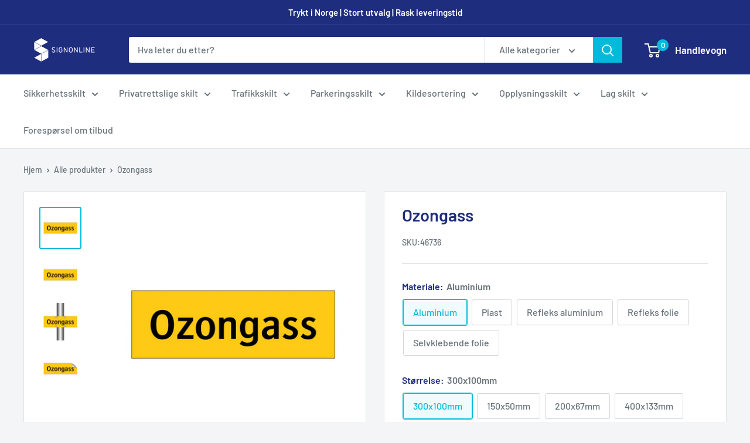

--- FILE ---
content_type: text/html; charset=utf-8
request_url: https://www.signonline.no/products/ozongass-5
body_size: 38547
content:
<!doctype html>

<html class="no-js" lang="nb">
  <head>

    <!-- Google Tag Manager -->

  <meta name="msvalidate.01" content="14B815A458988C766A583D98A2DF56F0" />
  <script>(function(w,d,s,l,i){w[l]=w[l]||[];w[l].push({'gtm.start':
new Date().getTime(),event:'gtm.js'});var f=d.getElementsByTagName(s)[0],
j=d.createElement(s),dl=l!='dataLayer'?'&l='+l:'';j.async=true;j.src=
'https://www.googletagmanager.com/gtm.js?id='+i+dl;f.parentNode.insertBefore(j,f);
})(window,document,'script','dataLayer','GTM-WXMCWJM');</script>
<!-- End Google Tag Manager -->
  
    


    <meta name="google-site-verification" content="oqEyst69mgGyM6VTNbt-_Xhj3iYyYjm_KeX6dFbXlsU" />
    <meta charset="utf-8">
    <meta name="viewport" content="width=device-width, initial-scale=1.0, height=device-height, minimum-scale=1.0, maximum-scale=1.0">
    <meta name="theme-color" content="#00badb">


<title>Varselskilt Ozongass 4 | Kjøp Online | SignOnline
</title><meta name="description" content="Kjøp ditt Ozongass skilt 4 eller lag ditt eget skilt hos oss på SignOnline. Vi har et bredt utvalg skilt med rask levering til deg."><link rel="canonical" href="https://www.signonline.no/products/ozongass-5"><link rel="shortcut icon" href="//www.signonline.no/cdn/shop/files/96x96_96x96.png?v=1698354163" type="image/png"><link rel="preload" as="style" href="//www.signonline.no/cdn/shop/t/2/assets/theme.css?v=175222032056530875331632322314">
    <link rel="preload" as="script" href="//www.signonline.no/cdn/shop/t/2/assets/theme.js?v=59500081169546701231680511304">
    <link rel="preconnect" href="https://cdn.shopify.com">
    <link rel="preconnect" href="https://fonts.shopifycdn.com">
    <link rel="dns-prefetch" href="https://productreviews.shopifycdn.com">
    <link rel="dns-prefetch" href="https://ajax.googleapis.com">
    <link rel="dns-prefetch" href="https://maps.googleapis.com">
    <link rel="dns-prefetch" href="https://maps.gstatic.com">

    <meta property="og:type" content="product">
  <meta property="og:title" content="Ozongass"><meta property="og:image" content="http://www.signonline.no/cdn/shop/products/NO-V855.png?v=1636770556">
    <meta property="og:image:secure_url" content="https://www.signonline.no/cdn/shop/products/NO-V855.png?v=1636770556">
    <meta property="og:image:width" content="964">
    <meta property="og:image:height" content="964"><meta property="product:price:amount" content="272,00">
  <meta property="product:price:currency" content="NOK"><meta property="og:description" content="Kjøp ditt Ozongass skilt 4 eller lag ditt eget skilt hos oss på SignOnline. Vi har et bredt utvalg skilt med rask levering til deg."><meta property="og:url" content="https://www.signonline.no/products/ozongass-5">
<meta property="og:site_name" content="SignOnline.no"><meta name="twitter:card" content="summary"><meta name="twitter:title" content="Ozongass">
  <meta name="twitter:description" content="Varselskilt med tekst Ozongass.Velg mellom mange forskjellige materialer og størrelser - aluminium, plast og selvklebende folie (med eller uten refleks eller etterlysende egenskaper).Det er mulig å velge festemetode til skiltet; Skruehull, Dobbeltsidig teip eller Hull til stolpe (Skiltklammer og annet monteringstilbehør finner du her). Det trengs to skiltklammer per skilt for stolpemontering.Lenger ned på siden, under overskriften Andre lignende produkter, finner du lenker til lignende skilt.Finner du ikke det du leter etter? Vi kan ordne det meste. Kontakt oss via chatten eller kontaktskjemaet så hjelper vi deg!Leveringstid: Produsert og sendt innen tre virkedager.Alle skilt på SignOnline er produsert i Norge.">
  <meta name="twitter:image" content="https://www.signonline.no/cdn/shop/products/NO-V855_600x600_crop_center.png?v=1636770556">
    <link rel="preload" href="//www.signonline.no/cdn/fonts/barlow/barlow_n6.329f582a81f63f125e63c20a5a80ae9477df68e1.woff2" as="font" type="font/woff2" crossorigin><link rel="preload" href="//www.signonline.no/cdn/fonts/barlow/barlow_n5.a193a1990790eba0cc5cca569d23799830e90f07.woff2" as="font" type="font/woff2" crossorigin><style>
  @font-face {
  font-family: Barlow;
  font-weight: 600;
  font-style: normal;
  font-display: swap;
  src: url("//www.signonline.no/cdn/fonts/barlow/barlow_n6.329f582a81f63f125e63c20a5a80ae9477df68e1.woff2") format("woff2"),
       url("//www.signonline.no/cdn/fonts/barlow/barlow_n6.0163402e36247bcb8b02716880d0b39568412e9e.woff") format("woff");
}

  @font-face {
  font-family: Barlow;
  font-weight: 500;
  font-style: normal;
  font-display: swap;
  src: url("//www.signonline.no/cdn/fonts/barlow/barlow_n5.a193a1990790eba0cc5cca569d23799830e90f07.woff2") format("woff2"),
       url("//www.signonline.no/cdn/fonts/barlow/barlow_n5.ae31c82169b1dc0715609b8cc6a610b917808358.woff") format("woff");
}

@font-face {
  font-family: Barlow;
  font-weight: 600;
  font-style: normal;
  font-display: swap;
  src: url("//www.signonline.no/cdn/fonts/barlow/barlow_n6.329f582a81f63f125e63c20a5a80ae9477df68e1.woff2") format("woff2"),
       url("//www.signonline.no/cdn/fonts/barlow/barlow_n6.0163402e36247bcb8b02716880d0b39568412e9e.woff") format("woff");
}

@font-face {
  font-family: Barlow;
  font-weight: 600;
  font-style: italic;
  font-display: swap;
  src: url("//www.signonline.no/cdn/fonts/barlow/barlow_i6.5a22bd20fb27bad4d7674cc6e666fb9c77d813bb.woff2") format("woff2"),
       url("//www.signonline.no/cdn/fonts/barlow/barlow_i6.1c8787fcb59f3add01a87f21b38c7ef797e3b3a1.woff") format("woff");
}


  @font-face {
  font-family: Barlow;
  font-weight: 700;
  font-style: normal;
  font-display: swap;
  src: url("//www.signonline.no/cdn/fonts/barlow/barlow_n7.691d1d11f150e857dcbc1c10ef03d825bc378d81.woff2") format("woff2"),
       url("//www.signonline.no/cdn/fonts/barlow/barlow_n7.4fdbb1cb7da0e2c2f88492243ffa2b4f91924840.woff") format("woff");
}

  @font-face {
  font-family: Barlow;
  font-weight: 500;
  font-style: italic;
  font-display: swap;
  src: url("//www.signonline.no/cdn/fonts/barlow/barlow_i5.714d58286997b65cd479af615cfa9bb0a117a573.woff2") format("woff2"),
       url("//www.signonline.no/cdn/fonts/barlow/barlow_i5.0120f77e6447d3b5df4bbec8ad8c2d029d87fb21.woff") format("woff");
}

  @font-face {
  font-family: Barlow;
  font-weight: 700;
  font-style: italic;
  font-display: swap;
  src: url("//www.signonline.no/cdn/fonts/barlow/barlow_i7.50e19d6cc2ba5146fa437a5a7443c76d5d730103.woff2") format("woff2"),
       url("//www.signonline.no/cdn/fonts/barlow/barlow_i7.47e9f98f1b094d912e6fd631cc3fe93d9f40964f.woff") format("woff");
}


  :root {
    --default-text-font-size : 15px;
    --base-text-font-size    : 16px;
    --heading-font-family    : Barlow, sans-serif;
    --heading-font-weight    : 600;
    --heading-font-style     : normal;
    --text-font-family       : Barlow, sans-serif;
    --text-font-weight       : 500;
    --text-font-style        : normal;
    --text-font-bolder-weight: 600;
    --text-link-decoration   : underline;

    --text-color               : #677279;
    --text-color-rgb           : 103, 114, 121;
    --heading-color            : #1e2d7d;
    --border-color             : #e1e3e4;
    --border-color-rgb         : 225, 227, 228;
    --form-border-color        : #d4d6d8;
    --accent-color             : #00badb;
    --accent-color-rgb         : 0, 186, 219;
    --link-color               : #00badb;
    --link-color-hover         : #00798e;
    --background               : #f3f5f6;
    --secondary-background     : #ffffff;
    --secondary-background-rgb : 255, 255, 255;
    --accent-background        : rgba(0, 186, 219, 0.08);

    --input-background: #ffffff;

    --error-color       : #ff0000;
    --error-background  : rgba(255, 0, 0, 0.07);
    --success-color     : #00aa00;
    --success-background: rgba(0, 170, 0, 0.11);

    --primary-button-background      : #00badb;
    --primary-button-background-rgb  : 0, 186, 219;
    --primary-button-text-color      : #ffffff;
    --secondary-button-background    : #1e2d7d;
    --secondary-button-background-rgb: 30, 45, 125;
    --secondary-button-text-color    : #ffffff;

    --header-background      : #1e2d7d;
    --header-text-color      : #ffffff;
    --header-light-text-color: #a3afef;
    --header-border-color    : rgba(163, 175, 239, 0.3);
    --header-accent-color    : #00badb;

    --footer-background-color:    #f3f5f6;
    --footer-heading-text-color:  #1e2d7d;
    --footer-body-text-color:     #677279;
    --footer-body-text-color-rgb: 103, 114, 121;
    --footer-accent-color:        #00badb;
    --footer-accent-color-rgb:    0, 186, 219;
    --footer-border:              1px solid var(--border-color);
    
    --flickity-arrow-color: #abb1b4;--product-on-sale-accent           : #ee0000;
    --product-on-sale-accent-rgb       : 238, 0, 0;
    --product-on-sale-color            : #ffffff;
    --product-in-stock-color           : #008a00;
    --product-low-stock-color          : #ee0000;
    --product-sold-out-color           : #8a9297;
    --product-custom-label-1-background: #008a00;
    --product-custom-label-1-color     : #ffffff;
    --product-custom-label-2-background: #00a500;
    --product-custom-label-2-color     : #ffffff;
    --product-review-star-color        : #ffbd00;

    --mobile-container-gutter : 20px;
    --desktop-container-gutter: 40px;

    /* Shopify related variables */
    --payment-terms-background-color: #f3f5f6;
  }
</style>

<script>
  // IE11 does not have support for CSS variables, so we have to polyfill them
  if (!(((window || {}).CSS || {}).supports && window.CSS.supports('(--a: 0)'))) {
    const script = document.createElement('script');
    script.type = 'text/javascript';
    script.src = 'https://cdn.jsdelivr.net/npm/css-vars-ponyfill@2';
    script.onload = function() {
      cssVars({});
    };

    document.getElementsByTagName('head')[0].appendChild(script);
  }
</script>


    <script>window.performance && window.performance.mark && window.performance.mark('shopify.content_for_header.start');</script><meta id="shopify-digital-wallet" name="shopify-digital-wallet" content="/59591590054/digital_wallets/dialog">
<link rel="alternate" type="application/json+oembed" href="https://www.signonline.no/products/ozongass-5.oembed">
<script async="async" src="/checkouts/internal/preloads.js?locale=nb-NO"></script>
<script id="shopify-features" type="application/json">{"accessToken":"b0fc3067ddf85eb9aff389734e41658f","betas":["rich-media-storefront-analytics"],"domain":"www.signonline.no","predictiveSearch":true,"shopId":59591590054,"locale":"nb"}</script>
<script>var Shopify = Shopify || {};
Shopify.shop = "signonline-no.myshopify.com";
Shopify.locale = "nb";
Shopify.currency = {"active":"NOK","rate":"1.0"};
Shopify.country = "NO";
Shopify.theme = {"name":"Warehouse","id":126808391846,"schema_name":"Warehouse","schema_version":"2.3.1","theme_store_id":871,"role":"main"};
Shopify.theme.handle = "null";
Shopify.theme.style = {"id":null,"handle":null};
Shopify.cdnHost = "www.signonline.no/cdn";
Shopify.routes = Shopify.routes || {};
Shopify.routes.root = "/";</script>
<script type="module">!function(o){(o.Shopify=o.Shopify||{}).modules=!0}(window);</script>
<script>!function(o){function n(){var o=[];function n(){o.push(Array.prototype.slice.apply(arguments))}return n.q=o,n}var t=o.Shopify=o.Shopify||{};t.loadFeatures=n(),t.autoloadFeatures=n()}(window);</script>
<script id="shop-js-analytics" type="application/json">{"pageType":"product"}</script>
<script defer="defer" async type="module" src="//www.signonline.no/cdn/shopifycloud/shop-js/modules/v2/client.init-shop-cart-sync_Cub2XgXw.nb.esm.js"></script>
<script defer="defer" async type="module" src="//www.signonline.no/cdn/shopifycloud/shop-js/modules/v2/chunk.common_CUte29_v.esm.js"></script>
<script defer="defer" async type="module" src="//www.signonline.no/cdn/shopifycloud/shop-js/modules/v2/chunk.modal_D9npKnbo.esm.js"></script>
<script type="module">
  await import("//www.signonline.no/cdn/shopifycloud/shop-js/modules/v2/client.init-shop-cart-sync_Cub2XgXw.nb.esm.js");
await import("//www.signonline.no/cdn/shopifycloud/shop-js/modules/v2/chunk.common_CUte29_v.esm.js");
await import("//www.signonline.no/cdn/shopifycloud/shop-js/modules/v2/chunk.modal_D9npKnbo.esm.js");

  window.Shopify.SignInWithShop?.initShopCartSync?.({"fedCMEnabled":true,"windoidEnabled":true});

</script>
<script>(function() {
  var isLoaded = false;
  function asyncLoad() {
    if (isLoaded) return;
    isLoaded = true;
    var urls = ["https:\/\/portal.zakeke.com\/Scripts\/integration\/shopify\/product.js?shop=signonline-no.myshopify.com","https:\/\/embed.tawk.to\/widget-script\/61ee63a19bd1f31184d8efc7\/1fq5jac02.js?shop=signonline-no.myshopify.com","https:\/\/storage.googleapis.com\/dynamic_remarketing_scripts\/signonline-no.myshopify.com\/remarketing.js?shop=signonline-no.myshopify.com","\/\/searchserverapi1.com\/widgets\/shopify\/init.js?a=5g2j1K1E3x\u0026shop=signonline-no.myshopify.com"];
    for (var i = 0; i < urls.length; i++) {
      var s = document.createElement('script');
      s.type = 'text/javascript';
      s.async = true;
      s.src = urls[i];
      var x = document.getElementsByTagName('script')[0];
      x.parentNode.insertBefore(s, x);
    }
  };
  if(window.attachEvent) {
    window.attachEvent('onload', asyncLoad);
  } else {
    window.addEventListener('load', asyncLoad, false);
  }
})();</script>
<script id="__st">var __st={"a":59591590054,"offset":3600,"reqid":"dad2db9a-ef7d-4fa4-81ae-10f8c15ab142-1769705383","pageurl":"www.signonline.no\/products\/ozongass-5","u":"9d860e7ec2da","p":"product","rtyp":"product","rid":7152790929574};</script>
<script>window.ShopifyPaypalV4VisibilityTracking = true;</script>
<script id="captcha-bootstrap">!function(){'use strict';const t='contact',e='account',n='new_comment',o=[[t,t],['blogs',n],['comments',n],[t,'customer']],c=[[e,'customer_login'],[e,'guest_login'],[e,'recover_customer_password'],[e,'create_customer']],r=t=>t.map((([t,e])=>`form[action*='/${t}']:not([data-nocaptcha='true']) input[name='form_type'][value='${e}']`)).join(','),a=t=>()=>t?[...document.querySelectorAll(t)].map((t=>t.form)):[];function s(){const t=[...o],e=r(t);return a(e)}const i='password',u='form_key',d=['recaptcha-v3-token','g-recaptcha-response','h-captcha-response',i],f=()=>{try{return window.sessionStorage}catch{return}},m='__shopify_v',_=t=>t.elements[u];function p(t,e,n=!1){try{const o=window.sessionStorage,c=JSON.parse(o.getItem(e)),{data:r}=function(t){const{data:e,action:n}=t;return t[m]||n?{data:e,action:n}:{data:t,action:n}}(c);for(const[e,n]of Object.entries(r))t.elements[e]&&(t.elements[e].value=n);n&&o.removeItem(e)}catch(o){console.error('form repopulation failed',{error:o})}}const l='form_type',E='cptcha';function T(t){t.dataset[E]=!0}const w=window,h=w.document,L='Shopify',v='ce_forms',y='captcha';let A=!1;((t,e)=>{const n=(g='f06e6c50-85a8-45c8-87d0-21a2b65856fe',I='https://cdn.shopify.com/shopifycloud/storefront-forms-hcaptcha/ce_storefront_forms_captcha_hcaptcha.v1.5.2.iife.js',D={infoText:'Beskyttet av hCaptcha',privacyText:'Personvern',termsText:'Vilkår'},(t,e,n)=>{const o=w[L][v],c=o.bindForm;if(c)return c(t,g,e,D).then(n);var r;o.q.push([[t,g,e,D],n]),r=I,A||(h.body.append(Object.assign(h.createElement('script'),{id:'captcha-provider',async:!0,src:r})),A=!0)});var g,I,D;w[L]=w[L]||{},w[L][v]=w[L][v]||{},w[L][v].q=[],w[L][y]=w[L][y]||{},w[L][y].protect=function(t,e){n(t,void 0,e),T(t)},Object.freeze(w[L][y]),function(t,e,n,w,h,L){const[v,y,A,g]=function(t,e,n){const i=e?o:[],u=t?c:[],d=[...i,...u],f=r(d),m=r(i),_=r(d.filter((([t,e])=>n.includes(e))));return[a(f),a(m),a(_),s()]}(w,h,L),I=t=>{const e=t.target;return e instanceof HTMLFormElement?e:e&&e.form},D=t=>v().includes(t);t.addEventListener('submit',(t=>{const e=I(t);if(!e)return;const n=D(e)&&!e.dataset.hcaptchaBound&&!e.dataset.recaptchaBound,o=_(e),c=g().includes(e)&&(!o||!o.value);(n||c)&&t.preventDefault(),c&&!n&&(function(t){try{if(!f())return;!function(t){const e=f();if(!e)return;const n=_(t);if(!n)return;const o=n.value;o&&e.removeItem(o)}(t);const e=Array.from(Array(32),(()=>Math.random().toString(36)[2])).join('');!function(t,e){_(t)||t.append(Object.assign(document.createElement('input'),{type:'hidden',name:u})),t.elements[u].value=e}(t,e),function(t,e){const n=f();if(!n)return;const o=[...t.querySelectorAll(`input[type='${i}']`)].map((({name:t})=>t)),c=[...d,...o],r={};for(const[a,s]of new FormData(t).entries())c.includes(a)||(r[a]=s);n.setItem(e,JSON.stringify({[m]:1,action:t.action,data:r}))}(t,e)}catch(e){console.error('failed to persist form',e)}}(e),e.submit())}));const S=(t,e)=>{t&&!t.dataset[E]&&(n(t,e.some((e=>e===t))),T(t))};for(const o of['focusin','change'])t.addEventListener(o,(t=>{const e=I(t);D(e)&&S(e,y())}));const B=e.get('form_key'),M=e.get(l),P=B&&M;t.addEventListener('DOMContentLoaded',(()=>{const t=y();if(P)for(const e of t)e.elements[l].value===M&&p(e,B);[...new Set([...A(),...v().filter((t=>'true'===t.dataset.shopifyCaptcha))])].forEach((e=>S(e,t)))}))}(h,new URLSearchParams(w.location.search),n,t,e,['guest_login'])})(!0,!0)}();</script>
<script integrity="sha256-4kQ18oKyAcykRKYeNunJcIwy7WH5gtpwJnB7kiuLZ1E=" data-source-attribution="shopify.loadfeatures" defer="defer" src="//www.signonline.no/cdn/shopifycloud/storefront/assets/storefront/load_feature-a0a9edcb.js" crossorigin="anonymous"></script>
<script data-source-attribution="shopify.dynamic_checkout.dynamic.init">var Shopify=Shopify||{};Shopify.PaymentButton=Shopify.PaymentButton||{isStorefrontPortableWallets:!0,init:function(){window.Shopify.PaymentButton.init=function(){};var t=document.createElement("script");t.src="https://www.signonline.no/cdn/shopifycloud/portable-wallets/latest/portable-wallets.nb.js",t.type="module",document.head.appendChild(t)}};
</script>
<script data-source-attribution="shopify.dynamic_checkout.buyer_consent">
  function portableWalletsHideBuyerConsent(e){var t=document.getElementById("shopify-buyer-consent"),n=document.getElementById("shopify-subscription-policy-button");t&&n&&(t.classList.add("hidden"),t.setAttribute("aria-hidden","true"),n.removeEventListener("click",e))}function portableWalletsShowBuyerConsent(e){var t=document.getElementById("shopify-buyer-consent"),n=document.getElementById("shopify-subscription-policy-button");t&&n&&(t.classList.remove("hidden"),t.removeAttribute("aria-hidden"),n.addEventListener("click",e))}window.Shopify?.PaymentButton&&(window.Shopify.PaymentButton.hideBuyerConsent=portableWalletsHideBuyerConsent,window.Shopify.PaymentButton.showBuyerConsent=portableWalletsShowBuyerConsent);
</script>
<script data-source-attribution="shopify.dynamic_checkout.cart.bootstrap">document.addEventListener("DOMContentLoaded",(function(){function t(){return document.querySelector("shopify-accelerated-checkout-cart, shopify-accelerated-checkout")}if(t())Shopify.PaymentButton.init();else{new MutationObserver((function(e,n){t()&&(Shopify.PaymentButton.init(),n.disconnect())})).observe(document.body,{childList:!0,subtree:!0})}}));
</script>

<script>window.performance && window.performance.mark && window.performance.mark('shopify.content_for_header.end');</script>
<script>
function feedback() {
  const p = window.Shopify.customerPrivacy;
  console.log(`Tracking ${p.userCanBeTracked() ? "en" : "dis"}abled`);
}
window.Shopify.loadFeatures(
  [
    {
      name: "consent-tracking-api",
      version: "0.1",
    },
  ],
  function (error) {
    if (error) throw error;
    if ("Cookiebot" in window)
      window.Shopify.customerPrivacy.setTrackingConsent({
        "analytics": false,
        "marketing": false,
        "preferences": false,
        "sale_of_data": false,
      }, () => console.log("Awaiting consent")
    );
  }
);
window.addEventListener("CookiebotOnConsentReady", function () {
  const C = Cookiebot.consent;
  window.Shopify.customerPrivacy.setTrackingConsent({
      "analytics": C["statistics"],
      "marketing": C["marketing"],
      "preferences": C["preferences"],
      "sale_of_data": C["marketing"],
    }, () => console.log("Consent captured")
  );
});
</script>
    <link rel="stylesheet" href="//www.signonline.no/cdn/shop/t/2/assets/theme.css?v=175222032056530875331632322314">

    
  <script type="application/ld+json">
  {
    "@context": "http://schema.org",
    "@type": "Product",
    "offers": [{
          "@type": "Offer",
          "name": "Aluminium \/ 300x100mm \/ Ingen festemetode",
          "availability":"https://schema.org/InStock",
          "price": 272.0,
          "priceCurrency": "NOK",
          "priceValidUntil": "2026-02-08","sku": "46736","url": "/products/ozongass-5?variant=41709227278502"
        },
{
          "@type": "Offer",
          "name": "Aluminium \/ 300x100mm \/ Skruehull",
          "availability":"https://schema.org/InStock",
          "price": 284.0,
          "priceCurrency": "NOK",
          "priceValidUntil": "2026-02-08","sku": "46736H","url": "/products/ozongass-5?variant=41709227311270"
        },
{
          "@type": "Offer",
          "name": "Aluminium \/ 300x100mm \/ Dobbeltsidig teip",
          "availability":"https://schema.org/InStock",
          "price": 290.0,
          "priceCurrency": "NOK",
          "priceValidUntil": "2026-02-08","sku": "46736T","url": "/products/ozongass-5?variant=41709227344038"
        },
{
          "@type": "Offer",
          "name": "Aluminium \/ 300x100mm \/ Hull til stolpe (Klammer selges separat)",
          "availability":"https://schema.org/InStock",
          "price": 289.0,
          "priceCurrency": "NOK",
          "priceValidUntil": "2026-02-08","sku": "46736P","url": "/products/ozongass-5?variant=41709227376806"
        },
{
          "@type": "Offer",
          "name": "Aluminium \/ 150x50mm \/ Ingen festemetode",
          "availability":"https://schema.org/InStock",
          "price": 176.0,
          "priceCurrency": "NOK",
          "priceValidUntil": "2026-02-08","sku": "46737","url": "/products/ozongass-5?variant=41709227409574"
        },
{
          "@type": "Offer",
          "name": "Aluminium \/ 150x50mm \/ Skruehull",
          "availability":"https://schema.org/InStock",
          "price": 187.0,
          "priceCurrency": "NOK",
          "priceValidUntil": "2026-02-08","sku": "46737H","url": "/products/ozongass-5?variant=41709227442342"
        },
{
          "@type": "Offer",
          "name": "Aluminium \/ 150x50mm \/ Dobbeltsidig teip",
          "availability":"https://schema.org/InStock",
          "price": 194.0,
          "priceCurrency": "NOK",
          "priceValidUntil": "2026-02-08","sku": "46737T","url": "/products/ozongass-5?variant=41709227475110"
        },
{
          "@type": "Offer",
          "name": "Aluminium \/ 200x67mm \/ Ingen festemetode",
          "availability":"https://schema.org/InStock",
          "price": 197.0,
          "priceCurrency": "NOK",
          "priceValidUntil": "2026-02-08","sku": "46738","url": "/products/ozongass-5?variant=41709227507878"
        },
{
          "@type": "Offer",
          "name": "Aluminium \/ 200x67mm \/ Skruehull",
          "availability":"https://schema.org/InStock",
          "price": 207.0,
          "priceCurrency": "NOK",
          "priceValidUntil": "2026-02-08","sku": "46738H","url": "/products/ozongass-5?variant=41709227540646"
        },
{
          "@type": "Offer",
          "name": "Aluminium \/ 200x67mm \/ Dobbeltsidig teip",
          "availability":"https://schema.org/InStock",
          "price": 214.0,
          "priceCurrency": "NOK",
          "priceValidUntil": "2026-02-08","sku": "46738T","url": "/products/ozongass-5?variant=41709227606182"
        },
{
          "@type": "Offer",
          "name": "Aluminium \/ 400x133mm \/ Ingen festemetode",
          "availability":"https://schema.org/InStock",
          "price": 318.0,
          "priceCurrency": "NOK",
          "priceValidUntil": "2026-02-08","sku": "46739","url": "/products/ozongass-5?variant=41709227638950"
        },
{
          "@type": "Offer",
          "name": "Aluminium \/ 400x133mm \/ Skruehull",
          "availability":"https://schema.org/InStock",
          "price": 328.0,
          "priceCurrency": "NOK",
          "priceValidUntil": "2026-02-08","sku": "46739H","url": "/products/ozongass-5?variant=41709227671718"
        },
{
          "@type": "Offer",
          "name": "Aluminium \/ 400x133mm \/ Dobbeltsidig teip",
          "availability":"https://schema.org/InStock",
          "price": 334.0,
          "priceCurrency": "NOK",
          "priceValidUntil": "2026-02-08","sku": "46739T","url": "/products/ozongass-5?variant=41709227704486"
        },
{
          "@type": "Offer",
          "name": "Aluminium \/ 400x133mm \/ Hull til stolpe (Klammer selges separat)",
          "availability":"https://schema.org/InStock",
          "price": 333.0,
          "priceCurrency": "NOK",
          "priceValidUntil": "2026-02-08","sku": "46739P","url": "/products/ozongass-5?variant=41709227737254"
        },
{
          "@type": "Offer",
          "name": "Aluminium \/ 670x220mm \/ Ingen festemetode",
          "availability":"https://schema.org/InStock",
          "price": 591.0,
          "priceCurrency": "NOK",
          "priceValidUntil": "2026-02-08","sku": "46740","url": "/products/ozongass-5?variant=41709227770022"
        },
{
          "@type": "Offer",
          "name": "Aluminium \/ 670x220mm \/ Skruehull",
          "availability":"https://schema.org/InStock",
          "price": 602.0,
          "priceCurrency": "NOK",
          "priceValidUntil": "2026-02-08","sku": "46740H","url": "/products/ozongass-5?variant=41709227802790"
        },
{
          "@type": "Offer",
          "name": "Aluminium \/ 670x220mm \/ Dobbeltsidig teip",
          "availability":"https://schema.org/InStock",
          "price": 609.0,
          "priceCurrency": "NOK",
          "priceValidUntil": "2026-02-08","sku": "46740T","url": "/products/ozongass-5?variant=41709227835558"
        },
{
          "@type": "Offer",
          "name": "Aluminium \/ 670x220mm \/ Hull til stolpe (Klammer selges separat)",
          "availability":"https://schema.org/InStock",
          "price": 608.0,
          "priceCurrency": "NOK",
          "priceValidUntil": "2026-02-08","sku": "46740P","url": "/products/ozongass-5?variant=41709227868326"
        },
{
          "@type": "Offer",
          "name": "Plast \/ 150x50mm \/ Ingen festemetode",
          "availability":"https://schema.org/InStock",
          "price": 108.0,
          "priceCurrency": "NOK",
          "priceValidUntil": "2026-02-08","sku": "46741","url": "/products/ozongass-5?variant=41709227901094"
        },
{
          "@type": "Offer",
          "name": "Plast \/ 150x50mm \/ Skruehull",
          "availability":"https://schema.org/InStock",
          "price": 119.0,
          "priceCurrency": "NOK",
          "priceValidUntil": "2026-02-08","sku": "46741H","url": "/products/ozongass-5?variant=41709227933862"
        },
{
          "@type": "Offer",
          "name": "Plast \/ 150x50mm \/ Dobbeltsidig teip",
          "availability":"https://schema.org/InStock",
          "price": 126.0,
          "priceCurrency": "NOK",
          "priceValidUntil": "2026-02-08","sku": "46741T","url": "/products/ozongass-5?variant=41709227966630"
        },
{
          "@type": "Offer",
          "name": "Plast \/ 200x67mm \/ Ingen festemetode",
          "availability":"https://schema.org/InStock",
          "price": 120.0,
          "priceCurrency": "NOK",
          "priceValidUntil": "2026-02-08","sku": "46742","url": "/products/ozongass-5?variant=41709227999398"
        },
{
          "@type": "Offer",
          "name": "Plast \/ 200x67mm \/ Skruehull",
          "availability":"https://schema.org/InStock",
          "price": 130.0,
          "priceCurrency": "NOK",
          "priceValidUntil": "2026-02-08","sku": "46742H","url": "/products/ozongass-5?variant=41709228032166"
        },
{
          "@type": "Offer",
          "name": "Plast \/ 200x67mm \/ Dobbeltsidig teip",
          "availability":"https://schema.org/InStock",
          "price": 137.0,
          "priceCurrency": "NOK",
          "priceValidUntil": "2026-02-08","sku": "46742T","url": "/products/ozongass-5?variant=41709228064934"
        },
{
          "@type": "Offer",
          "name": "Plast \/ 300x100mm \/ Ingen festemetode",
          "availability":"https://schema.org/InStock",
          "price": 279.0,
          "priceCurrency": "NOK",
          "priceValidUntil": "2026-02-08","sku": "46743","url": "/products/ozongass-5?variant=41709228097702"
        },
{
          "@type": "Offer",
          "name": "Plast \/ 300x100mm \/ Skruehull",
          "availability":"https://schema.org/InStock",
          "price": 290.0,
          "priceCurrency": "NOK",
          "priceValidUntil": "2026-02-08","sku": "46743H","url": "/products/ozongass-5?variant=41709228130470"
        },
{
          "@type": "Offer",
          "name": "Plast \/ 300x100mm \/ Dobbeltsidig teip",
          "availability":"https://schema.org/InStock",
          "price": 297.0,
          "priceCurrency": "NOK",
          "priceValidUntil": "2026-02-08","sku": "46743T","url": "/products/ozongass-5?variant=41709228163238"
        },
{
          "@type": "Offer",
          "name": "Plast \/ 400x133mm \/ Ingen festemetode",
          "availability":"https://schema.org/InStock",
          "price": 230.0,
          "priceCurrency": "NOK",
          "priceValidUntil": "2026-02-08","sku": "46744","url": "/products/ozongass-5?variant=41709228196006"
        },
{
          "@type": "Offer",
          "name": "Plast \/ 400x133mm \/ Skruehull",
          "availability":"https://schema.org/InStock",
          "price": 240.0,
          "priceCurrency": "NOK",
          "priceValidUntil": "2026-02-08","sku": "46744H","url": "/products/ozongass-5?variant=41709228228774"
        },
{
          "@type": "Offer",
          "name": "Plast \/ 400x133mm \/ Dobbeltsidig teip",
          "availability":"https://schema.org/InStock",
          "price": 246.0,
          "priceCurrency": "NOK",
          "priceValidUntil": "2026-02-08","sku": "46744T","url": "/products/ozongass-5?variant=41709228261542"
        },
{
          "@type": "Offer",
          "name": "Refleks aluminium \/ 300x100mm \/ Ingen festemetode",
          "availability":"https://schema.org/InStock",
          "price": 432.0,
          "priceCurrency": "NOK",
          "priceValidUntil": "2026-02-08","sku": "46745","url": "/products/ozongass-5?variant=41709228294310"
        },
{
          "@type": "Offer",
          "name": "Refleks aluminium \/ 300x100mm \/ Skruehull",
          "availability":"https://schema.org/InStock",
          "price": 442.0,
          "priceCurrency": "NOK",
          "priceValidUntil": "2026-02-08","sku": "46745H","url": "/products/ozongass-5?variant=41709228327078"
        },
{
          "@type": "Offer",
          "name": "Refleks aluminium \/ 300x100mm \/ Dobbeltsidig teip",
          "availability":"https://schema.org/InStock",
          "price": 449.0,
          "priceCurrency": "NOK",
          "priceValidUntil": "2026-02-08","sku": "46745T","url": "/products/ozongass-5?variant=41709228359846"
        },
{
          "@type": "Offer",
          "name": "Refleks aluminium \/ 300x100mm \/ Hull til stolpe (Klammer selges separat)",
          "availability":"https://schema.org/InStock",
          "price": 448.0,
          "priceCurrency": "NOK",
          "priceValidUntil": "2026-02-08","sku": "46745P","url": "/products/ozongass-5?variant=41709228425382"
        },
{
          "@type": "Offer",
          "name": "Refleks aluminium \/ 400x133mm \/ Ingen festemetode",
          "availability":"https://schema.org/InStock",
          "price": 692.0,
          "priceCurrency": "NOK",
          "priceValidUntil": "2026-02-08","sku": "46746","url": "/products/ozongass-5?variant=41709228458150"
        },
{
          "@type": "Offer",
          "name": "Refleks aluminium \/ 400x133mm \/ Skruehull",
          "availability":"https://schema.org/InStock",
          "price": 703.0,
          "priceCurrency": "NOK",
          "priceValidUntil": "2026-02-08","sku": "46746H","url": "/products/ozongass-5?variant=41709228490918"
        },
{
          "@type": "Offer",
          "name": "Refleks aluminium \/ 400x133mm \/ Dobbeltsidig teip",
          "availability":"https://schema.org/InStock",
          "price": 710.0,
          "priceCurrency": "NOK",
          "priceValidUntil": "2026-02-08","sku": "46746T","url": "/products/ozongass-5?variant=41709228523686"
        },
{
          "@type": "Offer",
          "name": "Refleks aluminium \/ 400x133mm \/ Hull til stolpe (Klammer selges separat)",
          "availability":"https://schema.org/InStock",
          "price": 709.0,
          "priceCurrency": "NOK",
          "priceValidUntil": "2026-02-08","sku": "46746P","url": "/products/ozongass-5?variant=41709228556454"
        },
{
          "@type": "Offer",
          "name": "Refleks aluminium \/ 670x220mm \/ Ingen festemetode",
          "availability":"https://schema.org/InStock",
          "price": 1051.0,
          "priceCurrency": "NOK",
          "priceValidUntil": "2026-02-08","sku": "46747","url": "/products/ozongass-5?variant=41709228589222"
        },
{
          "@type": "Offer",
          "name": "Refleks aluminium \/ 670x220mm \/ Skruehull",
          "availability":"https://schema.org/InStock",
          "price": 1061.0,
          "priceCurrency": "NOK",
          "priceValidUntil": "2026-02-08","sku": "46747H","url": "/products/ozongass-5?variant=41709228621990"
        },
{
          "@type": "Offer",
          "name": "Refleks aluminium \/ 670x220mm \/ Dobbeltsidig teip",
          "availability":"https://schema.org/InStock",
          "price": 1068.0,
          "priceCurrency": "NOK",
          "priceValidUntil": "2026-02-08","sku": "46747T","url": "/products/ozongass-5?variant=41709228654758"
        },
{
          "@type": "Offer",
          "name": "Refleks aluminium \/ 670x220mm \/ Hull til stolpe (Klammer selges separat)",
          "availability":"https://schema.org/InStock",
          "price": 1066.0,
          "priceCurrency": "NOK",
          "priceValidUntil": "2026-02-08","sku": "46747P","url": "/products/ozongass-5?variant=41709228687526"
        },
{
          "@type": "Offer",
          "name": "Refleks folie \/ 150x50mm \/ Selvklebende",
          "availability":"https://schema.org/InStock",
          "price": 121.0,
          "priceCurrency": "NOK",
          "priceValidUntil": "2026-02-08","sku": "46748","url": "/products/ozongass-5?variant=41709228720294"
        },
{
          "@type": "Offer",
          "name": "Refleks folie \/ 200x67mm \/ Selvklebende",
          "availability":"https://schema.org/InStock",
          "price": 122.0,
          "priceCurrency": "NOK",
          "priceValidUntil": "2026-02-08","sku": "46749","url": "/products/ozongass-5?variant=41709228753062"
        },
{
          "@type": "Offer",
          "name": "Refleks folie \/ 300x100mm \/ Selvklebende",
          "availability":"https://schema.org/InStock",
          "price": 147.0,
          "priceCurrency": "NOK",
          "priceValidUntil": "2026-02-08","sku": "46750","url": "/products/ozongass-5?variant=41709228785830"
        },
{
          "@type": "Offer",
          "name": "Refleks folie \/ 400x133mm \/ Selvklebende",
          "availability":"https://schema.org/InStock",
          "price": 226.0,
          "priceCurrency": "NOK",
          "priceValidUntil": "2026-02-08","sku": "46751","url": "/products/ozongass-5?variant=41709228818598"
        },
{
          "@type": "Offer",
          "name": "Selvklebende folie \/ 100x50mm \/ Selvklebende",
          "availability":"https://schema.org/InStock",
          "price": 55.0,
          "priceCurrency": "NOK",
          "priceValidUntil": "2026-02-08","sku": "46752","url": "/products/ozongass-5?variant=41709228851366"
        },
{
          "@type": "Offer",
          "name": "Selvklebende folie \/ 150x50mm \/ Selvklebende",
          "availability":"https://schema.org/InStock",
          "price": 55.0,
          "priceCurrency": "NOK",
          "priceValidUntil": "2026-02-08","sku": "46753","url": "/products/ozongass-5?variant=41709228884134"
        },
{
          "@type": "Offer",
          "name": "Selvklebende folie \/ 200x67mm \/ Selvklebende",
          "availability":"https://schema.org/InStock",
          "price": 66.0,
          "priceCurrency": "NOK",
          "priceValidUntil": "2026-02-08","sku": "46754","url": "/products/ozongass-5?variant=41709228916902"
        },
{
          "@type": "Offer",
          "name": "Selvklebende folie \/ 300x100mm \/ Selvklebende",
          "availability":"https://schema.org/InStock",
          "price": 98.0,
          "priceCurrency": "NOK",
          "priceValidUntil": "2026-02-08","sku": "46755","url": "/products/ozongass-5?variant=41709228949670"
        },
{
          "@type": "Offer",
          "name": "Selvklebende folie \/ 400x133mm \/ Selvklebende",
          "availability":"https://schema.org/InStock",
          "price": 121.0,
          "priceCurrency": "NOK",
          "priceValidUntil": "2026-02-08","sku": "46756","url": "/products/ozongass-5?variant=41709228982438"
        }
],
    "brand": {
      "name": "Signonline"
    },
    "name": "Ozongass",
    "description": "Varselskilt med tekst Ozongass.Velg mellom mange forskjellige materialer og størrelser - aluminium, plast og selvklebende folie (med eller uten refleks eller etterlysende egenskaper).Det er mulig å velge festemetode til skiltet; Skruehull, Dobbeltsidig teip eller Hull til stolpe (Skiltklammer og annet monteringstilbehør finner du her). Det trengs to skiltklammer per skilt for stolpemontering.Lenger ned på siden, under overskriften Andre lignende produkter, finner du lenker til lignende skilt.Finner du ikke det du leter etter? Vi kan ordne det meste. Kontakt oss via chatten eller kontaktskjemaet så hjelper vi deg!Leveringstid: Produsert og sendt innen tre virkedager.Alle skilt på SignOnline er produsert i Norge.",
    "category": "",
    "url": "/products/ozongass-5",
    "sku": "46736",
    "image": {
      "@type": "ImageObject",
      "url": "https://www.signonline.no/cdn/shop/products/NO-V855_1024x.png?v=1636770556",
      "image": "https://www.signonline.no/cdn/shop/products/NO-V855_1024x.png?v=1636770556",
      "name": "Ozongass",
      "width": "1024",
      "height": "1024"
    }
  }
  </script>



  <script type="application/ld+json">
  {
    "@context": "http://schema.org",
    "@type": "BreadcrumbList",
  "itemListElement": [{
      "@type": "ListItem",
      "position": 1,
      "name": "Hjem",
      "item": "https://www.signonline.no"
    },{
          "@type": "ListItem",
          "position": 2,
          "name": "Ozongass",
          "item": "https://www.signonline.no/products/ozongass-5"
        }]
  }
  </script>


    <script>
      // This allows to expose several variables to the global scope, to be used in scripts
      window.theme = {
        pageType: "product",
        cartCount: 0,
        moneyFormat: "{{amount_with_comma_separator}} kr",
        moneyWithCurrencyFormat: "{{amount_with_comma_separator}} NOK",
        currencyCodeEnabled: false,
        showDiscount: false,
        discountMode: "saving",
        searchMode: "product,article,page",
        searchUnavailableProducts: "last",
        cartType: "drawer"
      };

      window.routes = {
        rootUrl: "\/",
        rootUrlWithoutSlash: '',
        cartUrl: "\/cart",
        cartAddUrl: "\/cart\/add",
        cartChangeUrl: "\/cart\/change",
        searchUrl: "\/search",
        productRecommendationsUrl: "\/recommendations\/products"
      };

      window.languages = {
        productRegularPrice: "Ordinær pris",
        productSalePrice: "Salgspris",
        collectionOnSaleLabel: "Spar {{savings}}",
        productFormUnavailable: "Utilgjengelig",
        productFormAddToCart: "LEGG I HANDLEKURV",
        productFormSoldOut: "Utsolgt",
        productAdded: "Produktet har blitt lagt I din handlekurv",
        productAddedShort: "Lagt til!",
        shippingEstimatorNoResults: "Ingen frakt ble funnet på adressen din.",
        shippingEstimatorOneResult: "Det er én fraktpris for adressen din:",
        shippingEstimatorMultipleResults: "Det er {{count}} fraktpriser for adressen din:",
        shippingEstimatorErrors: "Det er noen feil:"
      };

      window.lazySizesConfig = {
        loadHidden: false,
        hFac: 0.8,
        expFactor: 3,
        customMedia: {
          '--phone': '(max-width: 640px)',
          '--tablet': '(min-width: 641px) and (max-width: 1023px)',
          '--lap': '(min-width: 1024px)'
        }
      };

      document.documentElement.className = document.documentElement.className.replace('no-js', 'js');
    </script><script src="//www.signonline.no/cdn/shop/t/2/assets/theme.js?v=59500081169546701231680511304" defer></script>
    <script src="//www.signonline.no/cdn/shop/t/2/assets/custom.js?v=102476495355921946141631304037" defer></script><script>
        (function () {
          window.onpageshow = function() {
            // We force re-freshing the cart content onpageshow, as most browsers will serve a cache copy when hitting the
            // back button, which cause staled data
            document.documentElement.dispatchEvent(new CustomEvent('cart:refresh', {
              bubbles: true,
              detail: {scrollToTop: false}
            }));
          };
        })();
      </script><style>
  [name="checkout"],[name="chekout"], a[href^="/checkout"],.pplr_checkout_btn{
          pointer-events: auto;
        }
</style>
<script>
var pplr_cart = {"note":null,"attributes":{},"original_total_price":0,"total_price":0,"total_discount":0,"total_weight":0.0,"item_count":0,"items":[],"requires_shipping":false,"currency":"NOK","items_subtotal_price":0,"cart_level_discount_applications":[],"checkout_charge_amount":0};
var pplr_shop_currency = "NOK";
var pplr_enabled_currencies_size = 1;
var pplr_money_formate = "{{amount_with_comma_separator}} kr";
var pplr_manual_theme_selector=["CartCount span","tr:has([name*=updates]) , .line-item, .mini-cart__line-item","tr img:first , .aspect-ratio img",".line-item__title, .meta span , .line-item__property-list, .mini-cart__property-list",".pplr_item_price",".pplr_item_line_price",".pplr_item_remove",".pplr_item_update",".pplr_subtotal_price","form[action*=cart] [name=checkout]","Click To View Image"];
</script>
<script async src="//cdn-zeptoapps.com/product-personalizer/pplr_common.js?v=29" ></script>
  
  
  <!-- BEGIN app block: shopify://apps/zepto-product-personalizer/blocks/product_personalizer_main/7411210d-7b32-4c09-9455-e129e3be4729 --><!-- BEGIN app snippet: product-personalizer -->



  
 
 

<!-- END app snippet -->
<!-- BEGIN app snippet: zepto_common --><script>
var pplr_cart = {"note":null,"attributes":{},"original_total_price":0,"total_price":0,"total_discount":0,"total_weight":0.0,"item_count":0,"items":[],"requires_shipping":false,"currency":"NOK","items_subtotal_price":0,"cart_level_discount_applications":[],"checkout_charge_amount":0};
var pplr_shop_currency = "NOK";
var pplr_enabled_currencies_size = 1;
var pplr_money_formate = "{{amount_with_comma_separator}} kr";
var pplr_manual_theme_selector=["CartCount span","tr:has([name*=updates]) , .line-item, .mini-cart__line-item","tr img:first , .aspect-ratio img",".line-item__title, .meta span , .line-item__property-list, .mini-cart__property-list",".pplr_item_price",".pplr_item_line_price",".pplr_item_remove",".pplr_item_update",".pplr_subtotal_price","form[action*=cart] [name=checkout]","Click To View Image"];
</script>
<script defer src="//cdn-zeptoapps.com/product-personalizer/pplr_common.js?v=29" ></script><!-- END app snippet -->

<!-- END app block --><!-- BEGIN app block: shopify://apps/hulk-form-builder/blocks/app-embed/b6b8dd14-356b-4725-a4ed-77232212b3c3 --><!-- BEGIN app snippet: hulkapps-formbuilder-theme-ext --><script type="text/javascript">
  
  if (typeof window.formbuilder_customer != "object") {
        window.formbuilder_customer = {}
  }

  window.hulkFormBuilder = {
    form_data: {},
    shop_data: {"shop_Y2xEhzoJfQ_sjywY_FecZA":{"shop_uuid":"Y2xEhzoJfQ_sjywY_FecZA","shop_timezone":"Europe\/Stockholm","shop_id":62181,"shop_is_after_submit_enabled":true,"shop_shopify_plan":"Shopify Plus","shop_shopify_domain":"signonline-no.myshopify.com","shop_created_at":"2022-02-14T08:58:30.310-06:00","is_skip_metafield":false,"shop_deleted":false,"shop_disabled":false}},
    settings_data: {"shop_settings":{"shop_customise_msgs":[],"default_customise_msgs":{"is_required":"is required","thank_you":"Thank you! The form was submitted successfully.","processing":"Processing...","valid_data":"Please provide valid data","valid_email":"Provide valid email format","valid_tags":"HTML Tags are not allowed","valid_phone":"Provide valid phone number","valid_captcha":"Please provide valid captcha response","valid_url":"Provide valid URL","only_number_alloud":"Provide valid number in","number_less":"must be less than","number_more":"must be more than","image_must_less":"Image must be less than 20MB","image_number":"Images allowed","image_extension":"Invalid extension! Please provide image file","error_image_upload":"Error in image upload. Please try again.","error_file_upload":"Error in file upload. Please try again.","your_response":"Your response","error_form_submit":"Error occur.Please try again after sometime.","email_submitted":"Form with this email is already submitted","invalid_email_by_zerobounce":"The email address you entered appears to be invalid. Please check it and try again.","download_file":"Download file","card_details_invalid":"Your card details are invalid","card_details":"Card details","please_enter_card_details":"Please enter card details","card_number":"Card number","exp_mm":"Exp MM","exp_yy":"Exp YY","crd_cvc":"CVV","payment_value":"Payment amount","please_enter_payment_amount":"Please enter payment amount","address1":"Address line 1","address2":"Address line 2","city":"City","province":"Province","zipcode":"Zip code","country":"Country","blocked_domain":"This form does not accept addresses from","file_must_less":"File must be less than 20MB","file_extension":"Invalid extension! Please provide file","only_file_number_alloud":"files allowed","previous":"Previous","next":"Next","must_have_a_input":"Please enter at least one field.","please_enter_required_data":"Please enter required data","atleast_one_special_char":"Include at least one special character","atleast_one_lowercase_char":"Include at least one lowercase character","atleast_one_uppercase_char":"Include at least one uppercase character","atleast_one_number":"Include at least one number","must_have_8_chars":"Must have 8 characters long","be_between_8_and_12_chars":"Be between 8 and 12 characters long","please_select":"Please Select","phone_submitted":"Form with this phone number is already submitted","user_res_parse_error":"Error while submitting the form","valid_same_values":"values must be same","product_choice_clear_selection":"Clear Selection","picture_choice_clear_selection":"Clear Selection","remove_all_for_file_image_upload":"Remove All","invalid_file_type_for_image_upload":"You can't upload files of this type.","invalid_file_type_for_signature_upload":"You can't upload files of this type.","max_files_exceeded_for_file_upload":"You can not upload any more files.","max_files_exceeded_for_image_upload":"You can not upload any more files.","file_already_exist":"File already uploaded","max_limit_exceed":"You have added the maximum number of text fields.","cancel_upload_for_file_upload":"Cancel upload","cancel_upload_for_image_upload":"Cancel upload","cancel_upload_for_signature_upload":"Cancel upload"},"shop_blocked_domains":[]}},
    features_data: {"shop_plan_features":{"shop_plan_features":["unlimited-forms","full-design-customization","export-form-submissions","multiple-recipients-for-form-submissions","multiple-admin-notifications","enable-captcha","unlimited-file-uploads","save-submitted-form-data","set-auto-response-message","conditional-logic","form-banner","save-as-draft-facility","include-user-response-in-admin-email","disable-form-submission","mail-platform-integration","stripe-payment-integration","pre-built-templates","create-customer-account-on-shopify","google-analytics-3-by-tracking-id","facebook-pixel-id","bing-uet-pixel-id","advanced-js","advanced-css","api-available","customize-form-message","hidden-field","restrict-from-submissions-per-one-user","utm-tracking","ratings","privacy-notices","heading","paragraph","shopify-flow-trigger","domain-setup","block-domain","address","html-code","form-schedule","after-submit-script","customize-form-scrolling","on-form-submission-record-the-referrer-url","password","duplicate-the-forms","include-user-response-in-auto-responder-email","elements-add-ons","admin-and-auto-responder-email-with-tokens","email-export","premium-support","google-analytics-4-by-measurement-id","google-ads-for-tracking-conversion","validation-field","file-upload","load_form_as_popup","advanced_conditional_logic"]}},
    shop: null,
    shop_id: null,
    plan_features: null,
    validateDoubleQuotes: false,
    assets: {
      extraFunctions: "https://cdn.shopify.com/extensions/019bb5ee-ec40-7527-955d-c1b8751eb060/form-builder-by-hulkapps-50/assets/extra-functions.js",
      extraStyles: "https://cdn.shopify.com/extensions/019bb5ee-ec40-7527-955d-c1b8751eb060/form-builder-by-hulkapps-50/assets/extra-styles.css",
      bootstrapStyles: "https://cdn.shopify.com/extensions/019bb5ee-ec40-7527-955d-c1b8751eb060/form-builder-by-hulkapps-50/assets/theme-app-extension-bootstrap.css"
    },
    translations: {
      htmlTagNotAllowed: "HTML Tags are not allowed",
      sqlQueryNotAllowed: "SQL Queries are not allowed",
      doubleQuoteNotAllowed: "Double quotes are not allowed",
      vorwerkHttpWwwNotAllowed: "The words \u0026#39;http\u0026#39; and \u0026#39;www\u0026#39; are not allowed. Please remove them and try again.",
      maxTextFieldsReached: "You have added the maximum number of text fields.",
      avoidNegativeWords: "Avoid negative words: Don\u0026#39;t use negative words in your contact message.",
      customDesignOnly: "This form is for custom designs requests. For general inquiries please contact our team at info@stagheaddesigns.com",
      zerobounceApiErrorMsg: "We couldn\u0026#39;t verify your email due to a technical issue. Please try again later.",
    }

  }

  

  window.FbThemeAppExtSettingsHash = {}
  
</script><!-- END app snippet --><!-- END app block --><script src="https://cdn.shopify.com/extensions/019bb5ee-ec40-7527-955d-c1b8751eb060/form-builder-by-hulkapps-50/assets/form-builder-script.js" type="text/javascript" defer="defer"></script>
<link href="https://monorail-edge.shopifysvc.com" rel="dns-prefetch">
<script>(function(){if ("sendBeacon" in navigator && "performance" in window) {try {var session_token_from_headers = performance.getEntriesByType('navigation')[0].serverTiming.find(x => x.name == '_s').description;} catch {var session_token_from_headers = undefined;}var session_cookie_matches = document.cookie.match(/_shopify_s=([^;]*)/);var session_token_from_cookie = session_cookie_matches && session_cookie_matches.length === 2 ? session_cookie_matches[1] : "";var session_token = session_token_from_headers || session_token_from_cookie || "";function handle_abandonment_event(e) {var entries = performance.getEntries().filter(function(entry) {return /monorail-edge.shopifysvc.com/.test(entry.name);});if (!window.abandonment_tracked && entries.length === 0) {window.abandonment_tracked = true;var currentMs = Date.now();var navigation_start = performance.timing.navigationStart;var payload = {shop_id: 59591590054,url: window.location.href,navigation_start,duration: currentMs - navigation_start,session_token,page_type: "product"};window.navigator.sendBeacon("https://monorail-edge.shopifysvc.com/v1/produce", JSON.stringify({schema_id: "online_store_buyer_site_abandonment/1.1",payload: payload,metadata: {event_created_at_ms: currentMs,event_sent_at_ms: currentMs}}));}}window.addEventListener('pagehide', handle_abandonment_event);}}());</script>
<script id="web-pixels-manager-setup">(function e(e,d,r,n,o){if(void 0===o&&(o={}),!Boolean(null===(a=null===(i=window.Shopify)||void 0===i?void 0:i.analytics)||void 0===a?void 0:a.replayQueue)){var i,a;window.Shopify=window.Shopify||{};var t=window.Shopify;t.analytics=t.analytics||{};var s=t.analytics;s.replayQueue=[],s.publish=function(e,d,r){return s.replayQueue.push([e,d,r]),!0};try{self.performance.mark("wpm:start")}catch(e){}var l=function(){var e={modern:/Edge?\/(1{2}[4-9]|1[2-9]\d|[2-9]\d{2}|\d{4,})\.\d+(\.\d+|)|Firefox\/(1{2}[4-9]|1[2-9]\d|[2-9]\d{2}|\d{4,})\.\d+(\.\d+|)|Chrom(ium|e)\/(9{2}|\d{3,})\.\d+(\.\d+|)|(Maci|X1{2}).+ Version\/(15\.\d+|(1[6-9]|[2-9]\d|\d{3,})\.\d+)([,.]\d+|)( \(\w+\)|)( Mobile\/\w+|) Safari\/|Chrome.+OPR\/(9{2}|\d{3,})\.\d+\.\d+|(CPU[ +]OS|iPhone[ +]OS|CPU[ +]iPhone|CPU IPhone OS|CPU iPad OS)[ +]+(15[._]\d+|(1[6-9]|[2-9]\d|\d{3,})[._]\d+)([._]\d+|)|Android:?[ /-](13[3-9]|1[4-9]\d|[2-9]\d{2}|\d{4,})(\.\d+|)(\.\d+|)|Android.+Firefox\/(13[5-9]|1[4-9]\d|[2-9]\d{2}|\d{4,})\.\d+(\.\d+|)|Android.+Chrom(ium|e)\/(13[3-9]|1[4-9]\d|[2-9]\d{2}|\d{4,})\.\d+(\.\d+|)|SamsungBrowser\/([2-9]\d|\d{3,})\.\d+/,legacy:/Edge?\/(1[6-9]|[2-9]\d|\d{3,})\.\d+(\.\d+|)|Firefox\/(5[4-9]|[6-9]\d|\d{3,})\.\d+(\.\d+|)|Chrom(ium|e)\/(5[1-9]|[6-9]\d|\d{3,})\.\d+(\.\d+|)([\d.]+$|.*Safari\/(?![\d.]+ Edge\/[\d.]+$))|(Maci|X1{2}).+ Version\/(10\.\d+|(1[1-9]|[2-9]\d|\d{3,})\.\d+)([,.]\d+|)( \(\w+\)|)( Mobile\/\w+|) Safari\/|Chrome.+OPR\/(3[89]|[4-9]\d|\d{3,})\.\d+\.\d+|(CPU[ +]OS|iPhone[ +]OS|CPU[ +]iPhone|CPU IPhone OS|CPU iPad OS)[ +]+(10[._]\d+|(1[1-9]|[2-9]\d|\d{3,})[._]\d+)([._]\d+|)|Android:?[ /-](13[3-9]|1[4-9]\d|[2-9]\d{2}|\d{4,})(\.\d+|)(\.\d+|)|Mobile Safari.+OPR\/([89]\d|\d{3,})\.\d+\.\d+|Android.+Firefox\/(13[5-9]|1[4-9]\d|[2-9]\d{2}|\d{4,})\.\d+(\.\d+|)|Android.+Chrom(ium|e)\/(13[3-9]|1[4-9]\d|[2-9]\d{2}|\d{4,})\.\d+(\.\d+|)|Android.+(UC? ?Browser|UCWEB|U3)[ /]?(15\.([5-9]|\d{2,})|(1[6-9]|[2-9]\d|\d{3,})\.\d+)\.\d+|SamsungBrowser\/(5\.\d+|([6-9]|\d{2,})\.\d+)|Android.+MQ{2}Browser\/(14(\.(9|\d{2,})|)|(1[5-9]|[2-9]\d|\d{3,})(\.\d+|))(\.\d+|)|K[Aa][Ii]OS\/(3\.\d+|([4-9]|\d{2,})\.\d+)(\.\d+|)/},d=e.modern,r=e.legacy,n=navigator.userAgent;return n.match(d)?"modern":n.match(r)?"legacy":"unknown"}(),u="modern"===l?"modern":"legacy",c=(null!=n?n:{modern:"",legacy:""})[u],f=function(e){return[e.baseUrl,"/wpm","/b",e.hashVersion,"modern"===e.buildTarget?"m":"l",".js"].join("")}({baseUrl:d,hashVersion:r,buildTarget:u}),m=function(e){var d=e.version,r=e.bundleTarget,n=e.surface,o=e.pageUrl,i=e.monorailEndpoint;return{emit:function(e){var a=e.status,t=e.errorMsg,s=(new Date).getTime(),l=JSON.stringify({metadata:{event_sent_at_ms:s},events:[{schema_id:"web_pixels_manager_load/3.1",payload:{version:d,bundle_target:r,page_url:o,status:a,surface:n,error_msg:t},metadata:{event_created_at_ms:s}}]});if(!i)return console&&console.warn&&console.warn("[Web Pixels Manager] No Monorail endpoint provided, skipping logging."),!1;try{return self.navigator.sendBeacon.bind(self.navigator)(i,l)}catch(e){}var u=new XMLHttpRequest;try{return u.open("POST",i,!0),u.setRequestHeader("Content-Type","text/plain"),u.send(l),!0}catch(e){return console&&console.warn&&console.warn("[Web Pixels Manager] Got an unhandled error while logging to Monorail."),!1}}}}({version:r,bundleTarget:l,surface:e.surface,pageUrl:self.location.href,monorailEndpoint:e.monorailEndpoint});try{o.browserTarget=l,function(e){var d=e.src,r=e.async,n=void 0===r||r,o=e.onload,i=e.onerror,a=e.sri,t=e.scriptDataAttributes,s=void 0===t?{}:t,l=document.createElement("script"),u=document.querySelector("head"),c=document.querySelector("body");if(l.async=n,l.src=d,a&&(l.integrity=a,l.crossOrigin="anonymous"),s)for(var f in s)if(Object.prototype.hasOwnProperty.call(s,f))try{l.dataset[f]=s[f]}catch(e){}if(o&&l.addEventListener("load",o),i&&l.addEventListener("error",i),u)u.appendChild(l);else{if(!c)throw new Error("Did not find a head or body element to append the script");c.appendChild(l)}}({src:f,async:!0,onload:function(){if(!function(){var e,d;return Boolean(null===(d=null===(e=window.Shopify)||void 0===e?void 0:e.analytics)||void 0===d?void 0:d.initialized)}()){var d=window.webPixelsManager.init(e)||void 0;if(d){var r=window.Shopify.analytics;r.replayQueue.forEach((function(e){var r=e[0],n=e[1],o=e[2];d.publishCustomEvent(r,n,o)})),r.replayQueue=[],r.publish=d.publishCustomEvent,r.visitor=d.visitor,r.initialized=!0}}},onerror:function(){return m.emit({status:"failed",errorMsg:"".concat(f," has failed to load")})},sri:function(e){var d=/^sha384-[A-Za-z0-9+/=]+$/;return"string"==typeof e&&d.test(e)}(c)?c:"",scriptDataAttributes:o}),m.emit({status:"loading"})}catch(e){m.emit({status:"failed",errorMsg:(null==e?void 0:e.message)||"Unknown error"})}}})({shopId: 59591590054,storefrontBaseUrl: "https://www.signonline.no",extensionsBaseUrl: "https://extensions.shopifycdn.com/cdn/shopifycloud/web-pixels-manager",monorailEndpoint: "https://monorail-edge.shopifysvc.com/unstable/produce_batch",surface: "storefront-renderer",enabledBetaFlags: ["2dca8a86"],webPixelsConfigList: [{"id":"1311080614","configuration":"{\"apiKey\":\"5g2j1K1E3x\", \"host\":\"searchserverapi1.com\"}","eventPayloadVersion":"v1","runtimeContext":"STRICT","scriptVersion":"5559ea45e47b67d15b30b79e7c6719da","type":"APP","apiClientId":578825,"privacyPurposes":["ANALYTICS"],"dataSharingAdjustments":{"protectedCustomerApprovalScopes":["read_customer_personal_data"]}},{"id":"669286566","configuration":"{\"config\":\"{\\\"pixel_id\\\":\\\"G-Z1QRMEEQ2Z\\\",\\\"gtag_events\\\":[{\\\"type\\\":\\\"search\\\",\\\"action_label\\\":[\\\"G-Z1QRMEEQ2Z\\\",\\\"AW-10840622023\\\/tYPwCN6alfoZEMeHm7Eo\\\"]},{\\\"type\\\":\\\"begin_checkout\\\",\\\"action_label\\\":[\\\"G-Z1QRMEEQ2Z\\\",\\\"AW-10840622023\\\/8tNECOSalfoZEMeHm7Eo\\\"]},{\\\"type\\\":\\\"view_item\\\",\\\"action_label\\\":[\\\"G-Z1QRMEEQ2Z\\\",\\\"AW-10840622023\\\/TxddCNualfoZEMeHm7Eo\\\"]},{\\\"type\\\":\\\"purchase\\\",\\\"action_label\\\":[\\\"G-Z1QRMEEQ2Z\\\",\\\"AW-10840622023\\\/7iqnCNWalfoZEMeHm7Eo\\\"]},{\\\"type\\\":\\\"page_view\\\",\\\"action_label\\\":[\\\"G-Z1QRMEEQ2Z\\\",\\\"AW-10840622023\\\/zITRCNialfoZEMeHm7Eo\\\"]},{\\\"type\\\":\\\"add_payment_info\\\",\\\"action_label\\\":[\\\"G-Z1QRMEEQ2Z\\\",\\\"AW-10840622023\\\/keoCCOealfoZEMeHm7Eo\\\"]},{\\\"type\\\":\\\"add_to_cart\\\",\\\"action_label\\\":[\\\"G-Z1QRMEEQ2Z\\\",\\\"AW-10840622023\\\/oihmCOGalfoZEMeHm7Eo\\\"]}],\\\"enable_monitoring_mode\\\":false}\"}","eventPayloadVersion":"v1","runtimeContext":"OPEN","scriptVersion":"b2a88bafab3e21179ed38636efcd8a93","type":"APP","apiClientId":1780363,"privacyPurposes":[],"dataSharingAdjustments":{"protectedCustomerApprovalScopes":["read_customer_address","read_customer_email","read_customer_name","read_customer_personal_data","read_customer_phone"]}},{"id":"28868774","eventPayloadVersion":"1","runtimeContext":"LAX","scriptVersion":"2","type":"CUSTOM","privacyPurposes":[],"name":"Bing Ads"},{"id":"shopify-app-pixel","configuration":"{}","eventPayloadVersion":"v1","runtimeContext":"STRICT","scriptVersion":"0450","apiClientId":"shopify-pixel","type":"APP","privacyPurposes":["ANALYTICS","MARKETING"]},{"id":"shopify-custom-pixel","eventPayloadVersion":"v1","runtimeContext":"LAX","scriptVersion":"0450","apiClientId":"shopify-pixel","type":"CUSTOM","privacyPurposes":["ANALYTICS","MARKETING"]}],isMerchantRequest: false,initData: {"shop":{"name":"SignOnline.no","paymentSettings":{"currencyCode":"NOK"},"myshopifyDomain":"signonline-no.myshopify.com","countryCode":"NO","storefrontUrl":"https:\/\/www.signonline.no"},"customer":null,"cart":null,"checkout":null,"productVariants":[{"price":{"amount":272.0,"currencyCode":"NOK"},"product":{"title":"Ozongass","vendor":"Signonline","id":"7152790929574","untranslatedTitle":"Ozongass","url":"\/products\/ozongass-5","type":""},"id":"41709227278502","image":{"src":"\/\/www.signonline.no\/cdn\/shop\/products\/NO-V855.png?v=1636770556"},"sku":"46736","title":"Aluminium \/ 300x100mm \/ Ingen festemetode","untranslatedTitle":"Aluminium \/ 300x100mm \/ Ingen festemetode"},{"price":{"amount":284.0,"currencyCode":"NOK"},"product":{"title":"Ozongass","vendor":"Signonline","id":"7152790929574","untranslatedTitle":"Ozongass","url":"\/products\/ozongass-5","type":""},"id":"41709227311270","image":{"src":"\/\/www.signonline.no\/cdn\/shop\/products\/NO-V855-holes.png?v=1636770556"},"sku":"46736H","title":"Aluminium \/ 300x100mm \/ Skruehull","untranslatedTitle":"Aluminium \/ 300x100mm \/ Skruehull"},{"price":{"amount":290.0,"currencyCode":"NOK"},"product":{"title":"Ozongass","vendor":"Signonline","id":"7152790929574","untranslatedTitle":"Ozongass","url":"\/products\/ozongass-5","type":""},"id":"41709227344038","image":{"src":"\/\/www.signonline.no\/cdn\/shop\/products\/NO-V855.png?v=1636770556"},"sku":"46736T","title":"Aluminium \/ 300x100mm \/ Dobbeltsidig teip","untranslatedTitle":"Aluminium \/ 300x100mm \/ Dobbeltsidig teip"},{"price":{"amount":289.0,"currencyCode":"NOK"},"product":{"title":"Ozongass","vendor":"Signonline","id":"7152790929574","untranslatedTitle":"Ozongass","url":"\/products\/ozongass-5","type":""},"id":"41709227376806","image":{"src":"\/\/www.signonline.no\/cdn\/shop\/products\/NO-V855-pole.png?v=1636770556"},"sku":"46736P","title":"Aluminium \/ 300x100mm \/ Hull til stolpe (Klammer selges separat)","untranslatedTitle":"Aluminium \/ 300x100mm \/ Hull til stolpe (Klammer selges separat)"},{"price":{"amount":176.0,"currencyCode":"NOK"},"product":{"title":"Ozongass","vendor":"Signonline","id":"7152790929574","untranslatedTitle":"Ozongass","url":"\/products\/ozongass-5","type":""},"id":"41709227409574","image":{"src":"\/\/www.signonline.no\/cdn\/shop\/products\/NO-V855.png?v=1636770556"},"sku":"46737","title":"Aluminium \/ 150x50mm \/ Ingen festemetode","untranslatedTitle":"Aluminium \/ 150x50mm \/ Ingen festemetode"},{"price":{"amount":187.0,"currencyCode":"NOK"},"product":{"title":"Ozongass","vendor":"Signonline","id":"7152790929574","untranslatedTitle":"Ozongass","url":"\/products\/ozongass-5","type":""},"id":"41709227442342","image":{"src":"\/\/www.signonline.no\/cdn\/shop\/products\/NO-V855-holes.png?v=1636770556"},"sku":"46737H","title":"Aluminium \/ 150x50mm \/ Skruehull","untranslatedTitle":"Aluminium \/ 150x50mm \/ Skruehull"},{"price":{"amount":194.0,"currencyCode":"NOK"},"product":{"title":"Ozongass","vendor":"Signonline","id":"7152790929574","untranslatedTitle":"Ozongass","url":"\/products\/ozongass-5","type":""},"id":"41709227475110","image":{"src":"\/\/www.signonline.no\/cdn\/shop\/products\/NO-V855.png?v=1636770556"},"sku":"46737T","title":"Aluminium \/ 150x50mm \/ Dobbeltsidig teip","untranslatedTitle":"Aluminium \/ 150x50mm \/ Dobbeltsidig teip"},{"price":{"amount":197.0,"currencyCode":"NOK"},"product":{"title":"Ozongass","vendor":"Signonline","id":"7152790929574","untranslatedTitle":"Ozongass","url":"\/products\/ozongass-5","type":""},"id":"41709227507878","image":{"src":"\/\/www.signonline.no\/cdn\/shop\/products\/NO-V855.png?v=1636770556"},"sku":"46738","title":"Aluminium \/ 200x67mm \/ Ingen festemetode","untranslatedTitle":"Aluminium \/ 200x67mm \/ Ingen festemetode"},{"price":{"amount":207.0,"currencyCode":"NOK"},"product":{"title":"Ozongass","vendor":"Signonline","id":"7152790929574","untranslatedTitle":"Ozongass","url":"\/products\/ozongass-5","type":""},"id":"41709227540646","image":{"src":"\/\/www.signonline.no\/cdn\/shop\/products\/NO-V855-holes.png?v=1636770556"},"sku":"46738H","title":"Aluminium \/ 200x67mm \/ Skruehull","untranslatedTitle":"Aluminium \/ 200x67mm \/ Skruehull"},{"price":{"amount":214.0,"currencyCode":"NOK"},"product":{"title":"Ozongass","vendor":"Signonline","id":"7152790929574","untranslatedTitle":"Ozongass","url":"\/products\/ozongass-5","type":""},"id":"41709227606182","image":{"src":"\/\/www.signonline.no\/cdn\/shop\/products\/NO-V855.png?v=1636770556"},"sku":"46738T","title":"Aluminium \/ 200x67mm \/ Dobbeltsidig teip","untranslatedTitle":"Aluminium \/ 200x67mm \/ Dobbeltsidig teip"},{"price":{"amount":318.0,"currencyCode":"NOK"},"product":{"title":"Ozongass","vendor":"Signonline","id":"7152790929574","untranslatedTitle":"Ozongass","url":"\/products\/ozongass-5","type":""},"id":"41709227638950","image":{"src":"\/\/www.signonline.no\/cdn\/shop\/products\/NO-V855.png?v=1636770556"},"sku":"46739","title":"Aluminium \/ 400x133mm \/ Ingen festemetode","untranslatedTitle":"Aluminium \/ 400x133mm \/ Ingen festemetode"},{"price":{"amount":328.0,"currencyCode":"NOK"},"product":{"title":"Ozongass","vendor":"Signonline","id":"7152790929574","untranslatedTitle":"Ozongass","url":"\/products\/ozongass-5","type":""},"id":"41709227671718","image":{"src":"\/\/www.signonline.no\/cdn\/shop\/products\/NO-V855-holes.png?v=1636770556"},"sku":"46739H","title":"Aluminium \/ 400x133mm \/ Skruehull","untranslatedTitle":"Aluminium \/ 400x133mm \/ Skruehull"},{"price":{"amount":334.0,"currencyCode":"NOK"},"product":{"title":"Ozongass","vendor":"Signonline","id":"7152790929574","untranslatedTitle":"Ozongass","url":"\/products\/ozongass-5","type":""},"id":"41709227704486","image":{"src":"\/\/www.signonline.no\/cdn\/shop\/products\/NO-V855.png?v=1636770556"},"sku":"46739T","title":"Aluminium \/ 400x133mm \/ Dobbeltsidig teip","untranslatedTitle":"Aluminium \/ 400x133mm \/ Dobbeltsidig teip"},{"price":{"amount":333.0,"currencyCode":"NOK"},"product":{"title":"Ozongass","vendor":"Signonline","id":"7152790929574","untranslatedTitle":"Ozongass","url":"\/products\/ozongass-5","type":""},"id":"41709227737254","image":{"src":"\/\/www.signonline.no\/cdn\/shop\/products\/NO-V855-pole.png?v=1636770556"},"sku":"46739P","title":"Aluminium \/ 400x133mm \/ Hull til stolpe (Klammer selges separat)","untranslatedTitle":"Aluminium \/ 400x133mm \/ Hull til stolpe (Klammer selges separat)"},{"price":{"amount":591.0,"currencyCode":"NOK"},"product":{"title":"Ozongass","vendor":"Signonline","id":"7152790929574","untranslatedTitle":"Ozongass","url":"\/products\/ozongass-5","type":""},"id":"41709227770022","image":{"src":"\/\/www.signonline.no\/cdn\/shop\/products\/NO-V855.png?v=1636770556"},"sku":"46740","title":"Aluminium \/ 670x220mm \/ Ingen festemetode","untranslatedTitle":"Aluminium \/ 670x220mm \/ Ingen festemetode"},{"price":{"amount":602.0,"currencyCode":"NOK"},"product":{"title":"Ozongass","vendor":"Signonline","id":"7152790929574","untranslatedTitle":"Ozongass","url":"\/products\/ozongass-5","type":""},"id":"41709227802790","image":{"src":"\/\/www.signonline.no\/cdn\/shop\/products\/NO-V855-holes.png?v=1636770556"},"sku":"46740H","title":"Aluminium \/ 670x220mm \/ Skruehull","untranslatedTitle":"Aluminium \/ 670x220mm \/ Skruehull"},{"price":{"amount":609.0,"currencyCode":"NOK"},"product":{"title":"Ozongass","vendor":"Signonline","id":"7152790929574","untranslatedTitle":"Ozongass","url":"\/products\/ozongass-5","type":""},"id":"41709227835558","image":{"src":"\/\/www.signonline.no\/cdn\/shop\/products\/NO-V855.png?v=1636770556"},"sku":"46740T","title":"Aluminium \/ 670x220mm \/ Dobbeltsidig teip","untranslatedTitle":"Aluminium \/ 670x220mm \/ Dobbeltsidig teip"},{"price":{"amount":608.0,"currencyCode":"NOK"},"product":{"title":"Ozongass","vendor":"Signonline","id":"7152790929574","untranslatedTitle":"Ozongass","url":"\/products\/ozongass-5","type":""},"id":"41709227868326","image":{"src":"\/\/www.signonline.no\/cdn\/shop\/products\/NO-V855-pole.png?v=1636770556"},"sku":"46740P","title":"Aluminium \/ 670x220mm \/ Hull til stolpe (Klammer selges separat)","untranslatedTitle":"Aluminium \/ 670x220mm \/ Hull til stolpe (Klammer selges separat)"},{"price":{"amount":108.0,"currencyCode":"NOK"},"product":{"title":"Ozongass","vendor":"Signonline","id":"7152790929574","untranslatedTitle":"Ozongass","url":"\/products\/ozongass-5","type":""},"id":"41709227901094","image":{"src":"\/\/www.signonline.no\/cdn\/shop\/products\/NO-V855.png?v=1636770556"},"sku":"46741","title":"Plast \/ 150x50mm \/ Ingen festemetode","untranslatedTitle":"Plast \/ 150x50mm \/ Ingen festemetode"},{"price":{"amount":119.0,"currencyCode":"NOK"},"product":{"title":"Ozongass","vendor":"Signonline","id":"7152790929574","untranslatedTitle":"Ozongass","url":"\/products\/ozongass-5","type":""},"id":"41709227933862","image":{"src":"\/\/www.signonline.no\/cdn\/shop\/products\/NO-V855-holes.png?v=1636770556"},"sku":"46741H","title":"Plast \/ 150x50mm \/ Skruehull","untranslatedTitle":"Plast \/ 150x50mm \/ Skruehull"},{"price":{"amount":126.0,"currencyCode":"NOK"},"product":{"title":"Ozongass","vendor":"Signonline","id":"7152790929574","untranslatedTitle":"Ozongass","url":"\/products\/ozongass-5","type":""},"id":"41709227966630","image":{"src":"\/\/www.signonline.no\/cdn\/shop\/products\/NO-V855.png?v=1636770556"},"sku":"46741T","title":"Plast \/ 150x50mm \/ Dobbeltsidig teip","untranslatedTitle":"Plast \/ 150x50mm \/ Dobbeltsidig teip"},{"price":{"amount":120.0,"currencyCode":"NOK"},"product":{"title":"Ozongass","vendor":"Signonline","id":"7152790929574","untranslatedTitle":"Ozongass","url":"\/products\/ozongass-5","type":""},"id":"41709227999398","image":{"src":"\/\/www.signonline.no\/cdn\/shop\/products\/NO-V855.png?v=1636770556"},"sku":"46742","title":"Plast \/ 200x67mm \/ Ingen festemetode","untranslatedTitle":"Plast \/ 200x67mm \/ Ingen festemetode"},{"price":{"amount":130.0,"currencyCode":"NOK"},"product":{"title":"Ozongass","vendor":"Signonline","id":"7152790929574","untranslatedTitle":"Ozongass","url":"\/products\/ozongass-5","type":""},"id":"41709228032166","image":{"src":"\/\/www.signonline.no\/cdn\/shop\/products\/NO-V855-holes.png?v=1636770556"},"sku":"46742H","title":"Plast \/ 200x67mm \/ Skruehull","untranslatedTitle":"Plast \/ 200x67mm \/ Skruehull"},{"price":{"amount":137.0,"currencyCode":"NOK"},"product":{"title":"Ozongass","vendor":"Signonline","id":"7152790929574","untranslatedTitle":"Ozongass","url":"\/products\/ozongass-5","type":""},"id":"41709228064934","image":{"src":"\/\/www.signonline.no\/cdn\/shop\/products\/NO-V855.png?v=1636770556"},"sku":"46742T","title":"Plast \/ 200x67mm \/ Dobbeltsidig teip","untranslatedTitle":"Plast \/ 200x67mm \/ Dobbeltsidig teip"},{"price":{"amount":279.0,"currencyCode":"NOK"},"product":{"title":"Ozongass","vendor":"Signonline","id":"7152790929574","untranslatedTitle":"Ozongass","url":"\/products\/ozongass-5","type":""},"id":"41709228097702","image":{"src":"\/\/www.signonline.no\/cdn\/shop\/products\/NO-V855.png?v=1636770556"},"sku":"46743","title":"Plast \/ 300x100mm \/ Ingen festemetode","untranslatedTitle":"Plast \/ 300x100mm \/ Ingen festemetode"},{"price":{"amount":290.0,"currencyCode":"NOK"},"product":{"title":"Ozongass","vendor":"Signonline","id":"7152790929574","untranslatedTitle":"Ozongass","url":"\/products\/ozongass-5","type":""},"id":"41709228130470","image":{"src":"\/\/www.signonline.no\/cdn\/shop\/products\/NO-V855-holes.png?v=1636770556"},"sku":"46743H","title":"Plast \/ 300x100mm \/ Skruehull","untranslatedTitle":"Plast \/ 300x100mm \/ Skruehull"},{"price":{"amount":297.0,"currencyCode":"NOK"},"product":{"title":"Ozongass","vendor":"Signonline","id":"7152790929574","untranslatedTitle":"Ozongass","url":"\/products\/ozongass-5","type":""},"id":"41709228163238","image":{"src":"\/\/www.signonline.no\/cdn\/shop\/products\/NO-V855.png?v=1636770556"},"sku":"46743T","title":"Plast \/ 300x100mm \/ Dobbeltsidig teip","untranslatedTitle":"Plast \/ 300x100mm \/ Dobbeltsidig teip"},{"price":{"amount":230.0,"currencyCode":"NOK"},"product":{"title":"Ozongass","vendor":"Signonline","id":"7152790929574","untranslatedTitle":"Ozongass","url":"\/products\/ozongass-5","type":""},"id":"41709228196006","image":{"src":"\/\/www.signonline.no\/cdn\/shop\/products\/NO-V855.png?v=1636770556"},"sku":"46744","title":"Plast \/ 400x133mm \/ Ingen festemetode","untranslatedTitle":"Plast \/ 400x133mm \/ Ingen festemetode"},{"price":{"amount":240.0,"currencyCode":"NOK"},"product":{"title":"Ozongass","vendor":"Signonline","id":"7152790929574","untranslatedTitle":"Ozongass","url":"\/products\/ozongass-5","type":""},"id":"41709228228774","image":{"src":"\/\/www.signonline.no\/cdn\/shop\/products\/NO-V855-holes.png?v=1636770556"},"sku":"46744H","title":"Plast \/ 400x133mm \/ Skruehull","untranslatedTitle":"Plast \/ 400x133mm \/ Skruehull"},{"price":{"amount":246.0,"currencyCode":"NOK"},"product":{"title":"Ozongass","vendor":"Signonline","id":"7152790929574","untranslatedTitle":"Ozongass","url":"\/products\/ozongass-5","type":""},"id":"41709228261542","image":{"src":"\/\/www.signonline.no\/cdn\/shop\/products\/NO-V855.png?v=1636770556"},"sku":"46744T","title":"Plast \/ 400x133mm \/ Dobbeltsidig teip","untranslatedTitle":"Plast \/ 400x133mm \/ Dobbeltsidig teip"},{"price":{"amount":432.0,"currencyCode":"NOK"},"product":{"title":"Ozongass","vendor":"Signonline","id":"7152790929574","untranslatedTitle":"Ozongass","url":"\/products\/ozongass-5","type":""},"id":"41709228294310","image":{"src":"\/\/www.signonline.no\/cdn\/shop\/products\/NO-V855.png?v=1636770556"},"sku":"46745","title":"Refleks aluminium \/ 300x100mm \/ Ingen festemetode","untranslatedTitle":"Refleks aluminium \/ 300x100mm \/ Ingen festemetode"},{"price":{"amount":442.0,"currencyCode":"NOK"},"product":{"title":"Ozongass","vendor":"Signonline","id":"7152790929574","untranslatedTitle":"Ozongass","url":"\/products\/ozongass-5","type":""},"id":"41709228327078","image":{"src":"\/\/www.signonline.no\/cdn\/shop\/products\/NO-V855-holes.png?v=1636770556"},"sku":"46745H","title":"Refleks aluminium \/ 300x100mm \/ Skruehull","untranslatedTitle":"Refleks aluminium \/ 300x100mm \/ Skruehull"},{"price":{"amount":449.0,"currencyCode":"NOK"},"product":{"title":"Ozongass","vendor":"Signonline","id":"7152790929574","untranslatedTitle":"Ozongass","url":"\/products\/ozongass-5","type":""},"id":"41709228359846","image":{"src":"\/\/www.signonline.no\/cdn\/shop\/products\/NO-V855.png?v=1636770556"},"sku":"46745T","title":"Refleks aluminium \/ 300x100mm \/ Dobbeltsidig teip","untranslatedTitle":"Refleks aluminium \/ 300x100mm \/ Dobbeltsidig teip"},{"price":{"amount":448.0,"currencyCode":"NOK"},"product":{"title":"Ozongass","vendor":"Signonline","id":"7152790929574","untranslatedTitle":"Ozongass","url":"\/products\/ozongass-5","type":""},"id":"41709228425382","image":{"src":"\/\/www.signonline.no\/cdn\/shop\/products\/NO-V855-pole.png?v=1636770556"},"sku":"46745P","title":"Refleks aluminium \/ 300x100mm \/ Hull til stolpe (Klammer selges separat)","untranslatedTitle":"Refleks aluminium \/ 300x100mm \/ Hull til stolpe (Klammer selges separat)"},{"price":{"amount":692.0,"currencyCode":"NOK"},"product":{"title":"Ozongass","vendor":"Signonline","id":"7152790929574","untranslatedTitle":"Ozongass","url":"\/products\/ozongass-5","type":""},"id":"41709228458150","image":{"src":"\/\/www.signonline.no\/cdn\/shop\/products\/NO-V855.png?v=1636770556"},"sku":"46746","title":"Refleks aluminium \/ 400x133mm \/ Ingen festemetode","untranslatedTitle":"Refleks aluminium \/ 400x133mm \/ Ingen festemetode"},{"price":{"amount":703.0,"currencyCode":"NOK"},"product":{"title":"Ozongass","vendor":"Signonline","id":"7152790929574","untranslatedTitle":"Ozongass","url":"\/products\/ozongass-5","type":""},"id":"41709228490918","image":{"src":"\/\/www.signonline.no\/cdn\/shop\/products\/NO-V855-holes.png?v=1636770556"},"sku":"46746H","title":"Refleks aluminium \/ 400x133mm \/ Skruehull","untranslatedTitle":"Refleks aluminium \/ 400x133mm \/ Skruehull"},{"price":{"amount":710.0,"currencyCode":"NOK"},"product":{"title":"Ozongass","vendor":"Signonline","id":"7152790929574","untranslatedTitle":"Ozongass","url":"\/products\/ozongass-5","type":""},"id":"41709228523686","image":{"src":"\/\/www.signonline.no\/cdn\/shop\/products\/NO-V855.png?v=1636770556"},"sku":"46746T","title":"Refleks aluminium \/ 400x133mm \/ Dobbeltsidig teip","untranslatedTitle":"Refleks aluminium \/ 400x133mm \/ Dobbeltsidig teip"},{"price":{"amount":709.0,"currencyCode":"NOK"},"product":{"title":"Ozongass","vendor":"Signonline","id":"7152790929574","untranslatedTitle":"Ozongass","url":"\/products\/ozongass-5","type":""},"id":"41709228556454","image":{"src":"\/\/www.signonline.no\/cdn\/shop\/products\/NO-V855-pole.png?v=1636770556"},"sku":"46746P","title":"Refleks aluminium \/ 400x133mm \/ Hull til stolpe (Klammer selges separat)","untranslatedTitle":"Refleks aluminium \/ 400x133mm \/ Hull til stolpe (Klammer selges separat)"},{"price":{"amount":1051.0,"currencyCode":"NOK"},"product":{"title":"Ozongass","vendor":"Signonline","id":"7152790929574","untranslatedTitle":"Ozongass","url":"\/products\/ozongass-5","type":""},"id":"41709228589222","image":{"src":"\/\/www.signonline.no\/cdn\/shop\/products\/NO-V855.png?v=1636770556"},"sku":"46747","title":"Refleks aluminium \/ 670x220mm \/ Ingen festemetode","untranslatedTitle":"Refleks aluminium \/ 670x220mm \/ Ingen festemetode"},{"price":{"amount":1061.0,"currencyCode":"NOK"},"product":{"title":"Ozongass","vendor":"Signonline","id":"7152790929574","untranslatedTitle":"Ozongass","url":"\/products\/ozongass-5","type":""},"id":"41709228621990","image":{"src":"\/\/www.signonline.no\/cdn\/shop\/products\/NO-V855-holes.png?v=1636770556"},"sku":"46747H","title":"Refleks aluminium \/ 670x220mm \/ Skruehull","untranslatedTitle":"Refleks aluminium \/ 670x220mm \/ Skruehull"},{"price":{"amount":1068.0,"currencyCode":"NOK"},"product":{"title":"Ozongass","vendor":"Signonline","id":"7152790929574","untranslatedTitle":"Ozongass","url":"\/products\/ozongass-5","type":""},"id":"41709228654758","image":{"src":"\/\/www.signonline.no\/cdn\/shop\/products\/NO-V855.png?v=1636770556"},"sku":"46747T","title":"Refleks aluminium \/ 670x220mm \/ Dobbeltsidig teip","untranslatedTitle":"Refleks aluminium \/ 670x220mm \/ Dobbeltsidig teip"},{"price":{"amount":1066.0,"currencyCode":"NOK"},"product":{"title":"Ozongass","vendor":"Signonline","id":"7152790929574","untranslatedTitle":"Ozongass","url":"\/products\/ozongass-5","type":""},"id":"41709228687526","image":{"src":"\/\/www.signonline.no\/cdn\/shop\/products\/NO-V855-pole.png?v=1636770556"},"sku":"46747P","title":"Refleks aluminium \/ 670x220mm \/ Hull til stolpe (Klammer selges separat)","untranslatedTitle":"Refleks aluminium \/ 670x220mm \/ Hull til stolpe (Klammer selges separat)"},{"price":{"amount":121.0,"currencyCode":"NOK"},"product":{"title":"Ozongass","vendor":"Signonline","id":"7152790929574","untranslatedTitle":"Ozongass","url":"\/products\/ozongass-5","type":""},"id":"41709228720294","image":{"src":"\/\/www.signonline.no\/cdn\/shop\/products\/NO-V855-sticker.png?v=1636770556"},"sku":"46748","title":"Refleks folie \/ 150x50mm \/ Selvklebende","untranslatedTitle":"Refleks folie \/ 150x50mm \/ Selvklebende"},{"price":{"amount":122.0,"currencyCode":"NOK"},"product":{"title":"Ozongass","vendor":"Signonline","id":"7152790929574","untranslatedTitle":"Ozongass","url":"\/products\/ozongass-5","type":""},"id":"41709228753062","image":{"src":"\/\/www.signonline.no\/cdn\/shop\/products\/NO-V855-sticker.png?v=1636770556"},"sku":"46749","title":"Refleks folie \/ 200x67mm \/ Selvklebende","untranslatedTitle":"Refleks folie \/ 200x67mm \/ Selvklebende"},{"price":{"amount":147.0,"currencyCode":"NOK"},"product":{"title":"Ozongass","vendor":"Signonline","id":"7152790929574","untranslatedTitle":"Ozongass","url":"\/products\/ozongass-5","type":""},"id":"41709228785830","image":{"src":"\/\/www.signonline.no\/cdn\/shop\/products\/NO-V855-sticker.png?v=1636770556"},"sku":"46750","title":"Refleks folie \/ 300x100mm \/ Selvklebende","untranslatedTitle":"Refleks folie \/ 300x100mm \/ Selvklebende"},{"price":{"amount":226.0,"currencyCode":"NOK"},"product":{"title":"Ozongass","vendor":"Signonline","id":"7152790929574","untranslatedTitle":"Ozongass","url":"\/products\/ozongass-5","type":""},"id":"41709228818598","image":{"src":"\/\/www.signonline.no\/cdn\/shop\/products\/NO-V855-sticker.png?v=1636770556"},"sku":"46751","title":"Refleks folie \/ 400x133mm \/ Selvklebende","untranslatedTitle":"Refleks folie \/ 400x133mm \/ Selvklebende"},{"price":{"amount":55.0,"currencyCode":"NOK"},"product":{"title":"Ozongass","vendor":"Signonline","id":"7152790929574","untranslatedTitle":"Ozongass","url":"\/products\/ozongass-5","type":""},"id":"41709228851366","image":{"src":"\/\/www.signonline.no\/cdn\/shop\/products\/NO-V855-sticker.png?v=1636770556"},"sku":"46752","title":"Selvklebende folie \/ 100x50mm \/ Selvklebende","untranslatedTitle":"Selvklebende folie \/ 100x50mm \/ Selvklebende"},{"price":{"amount":55.0,"currencyCode":"NOK"},"product":{"title":"Ozongass","vendor":"Signonline","id":"7152790929574","untranslatedTitle":"Ozongass","url":"\/products\/ozongass-5","type":""},"id":"41709228884134","image":{"src":"\/\/www.signonline.no\/cdn\/shop\/products\/NO-V855-sticker.png?v=1636770556"},"sku":"46753","title":"Selvklebende folie \/ 150x50mm \/ Selvklebende","untranslatedTitle":"Selvklebende folie \/ 150x50mm \/ Selvklebende"},{"price":{"amount":66.0,"currencyCode":"NOK"},"product":{"title":"Ozongass","vendor":"Signonline","id":"7152790929574","untranslatedTitle":"Ozongass","url":"\/products\/ozongass-5","type":""},"id":"41709228916902","image":{"src":"\/\/www.signonline.no\/cdn\/shop\/products\/NO-V855-sticker.png?v=1636770556"},"sku":"46754","title":"Selvklebende folie \/ 200x67mm \/ Selvklebende","untranslatedTitle":"Selvklebende folie \/ 200x67mm \/ Selvklebende"},{"price":{"amount":98.0,"currencyCode":"NOK"},"product":{"title":"Ozongass","vendor":"Signonline","id":"7152790929574","untranslatedTitle":"Ozongass","url":"\/products\/ozongass-5","type":""},"id":"41709228949670","image":{"src":"\/\/www.signonline.no\/cdn\/shop\/products\/NO-V855-sticker.png?v=1636770556"},"sku":"46755","title":"Selvklebende folie \/ 300x100mm \/ Selvklebende","untranslatedTitle":"Selvklebende folie \/ 300x100mm \/ Selvklebende"},{"price":{"amount":121.0,"currencyCode":"NOK"},"product":{"title":"Ozongass","vendor":"Signonline","id":"7152790929574","untranslatedTitle":"Ozongass","url":"\/products\/ozongass-5","type":""},"id":"41709228982438","image":{"src":"\/\/www.signonline.no\/cdn\/shop\/products\/NO-V855-sticker.png?v=1636770556"},"sku":"46756","title":"Selvklebende folie \/ 400x133mm \/ Selvklebende","untranslatedTitle":"Selvklebende folie \/ 400x133mm \/ Selvklebende"}],"purchasingCompany":null},},"https://www.signonline.no/cdn","1d2a099fw23dfb22ep557258f5m7a2edbae",{"modern":"","legacy":""},{"shopId":"59591590054","storefrontBaseUrl":"https:\/\/www.signonline.no","extensionBaseUrl":"https:\/\/extensions.shopifycdn.com\/cdn\/shopifycloud\/web-pixels-manager","surface":"storefront-renderer","enabledBetaFlags":"[\"2dca8a86\"]","isMerchantRequest":"false","hashVersion":"1d2a099fw23dfb22ep557258f5m7a2edbae","publish":"custom","events":"[[\"page_viewed\",{}],[\"product_viewed\",{\"productVariant\":{\"price\":{\"amount\":272.0,\"currencyCode\":\"NOK\"},\"product\":{\"title\":\"Ozongass\",\"vendor\":\"Signonline\",\"id\":\"7152790929574\",\"untranslatedTitle\":\"Ozongass\",\"url\":\"\/products\/ozongass-5\",\"type\":\"\"},\"id\":\"41709227278502\",\"image\":{\"src\":\"\/\/www.signonline.no\/cdn\/shop\/products\/NO-V855.png?v=1636770556\"},\"sku\":\"46736\",\"title\":\"Aluminium \/ 300x100mm \/ Ingen festemetode\",\"untranslatedTitle\":\"Aluminium \/ 300x100mm \/ Ingen festemetode\"}}]]"});</script><script>
  window.ShopifyAnalytics = window.ShopifyAnalytics || {};
  window.ShopifyAnalytics.meta = window.ShopifyAnalytics.meta || {};
  window.ShopifyAnalytics.meta.currency = 'NOK';
  var meta = {"product":{"id":7152790929574,"gid":"gid:\/\/shopify\/Product\/7152790929574","vendor":"Signonline","type":"","handle":"ozongass-5","variants":[{"id":41709227278502,"price":27200,"name":"Ozongass - Aluminium \/ 300x100mm \/ Ingen festemetode","public_title":"Aluminium \/ 300x100mm \/ Ingen festemetode","sku":"46736"},{"id":41709227311270,"price":28400,"name":"Ozongass - Aluminium \/ 300x100mm \/ Skruehull","public_title":"Aluminium \/ 300x100mm \/ Skruehull","sku":"46736H"},{"id":41709227344038,"price":29000,"name":"Ozongass - Aluminium \/ 300x100mm \/ Dobbeltsidig teip","public_title":"Aluminium \/ 300x100mm \/ Dobbeltsidig teip","sku":"46736T"},{"id":41709227376806,"price":28900,"name":"Ozongass - Aluminium \/ 300x100mm \/ Hull til stolpe (Klammer selges separat)","public_title":"Aluminium \/ 300x100mm \/ Hull til stolpe (Klammer selges separat)","sku":"46736P"},{"id":41709227409574,"price":17600,"name":"Ozongass - Aluminium \/ 150x50mm \/ Ingen festemetode","public_title":"Aluminium \/ 150x50mm \/ Ingen festemetode","sku":"46737"},{"id":41709227442342,"price":18700,"name":"Ozongass - Aluminium \/ 150x50mm \/ Skruehull","public_title":"Aluminium \/ 150x50mm \/ Skruehull","sku":"46737H"},{"id":41709227475110,"price":19400,"name":"Ozongass - Aluminium \/ 150x50mm \/ Dobbeltsidig teip","public_title":"Aluminium \/ 150x50mm \/ Dobbeltsidig teip","sku":"46737T"},{"id":41709227507878,"price":19700,"name":"Ozongass - Aluminium \/ 200x67mm \/ Ingen festemetode","public_title":"Aluminium \/ 200x67mm \/ Ingen festemetode","sku":"46738"},{"id":41709227540646,"price":20700,"name":"Ozongass - Aluminium \/ 200x67mm \/ Skruehull","public_title":"Aluminium \/ 200x67mm \/ Skruehull","sku":"46738H"},{"id":41709227606182,"price":21400,"name":"Ozongass - Aluminium \/ 200x67mm \/ Dobbeltsidig teip","public_title":"Aluminium \/ 200x67mm \/ Dobbeltsidig teip","sku":"46738T"},{"id":41709227638950,"price":31800,"name":"Ozongass - Aluminium \/ 400x133mm \/ Ingen festemetode","public_title":"Aluminium \/ 400x133mm \/ Ingen festemetode","sku":"46739"},{"id":41709227671718,"price":32800,"name":"Ozongass - Aluminium \/ 400x133mm \/ Skruehull","public_title":"Aluminium \/ 400x133mm \/ Skruehull","sku":"46739H"},{"id":41709227704486,"price":33400,"name":"Ozongass - Aluminium \/ 400x133mm \/ Dobbeltsidig teip","public_title":"Aluminium \/ 400x133mm \/ Dobbeltsidig teip","sku":"46739T"},{"id":41709227737254,"price":33300,"name":"Ozongass - Aluminium \/ 400x133mm \/ Hull til stolpe (Klammer selges separat)","public_title":"Aluminium \/ 400x133mm \/ Hull til stolpe (Klammer selges separat)","sku":"46739P"},{"id":41709227770022,"price":59100,"name":"Ozongass - Aluminium \/ 670x220mm \/ Ingen festemetode","public_title":"Aluminium \/ 670x220mm \/ Ingen festemetode","sku":"46740"},{"id":41709227802790,"price":60200,"name":"Ozongass - Aluminium \/ 670x220mm \/ Skruehull","public_title":"Aluminium \/ 670x220mm \/ Skruehull","sku":"46740H"},{"id":41709227835558,"price":60900,"name":"Ozongass - Aluminium \/ 670x220mm \/ Dobbeltsidig teip","public_title":"Aluminium \/ 670x220mm \/ Dobbeltsidig teip","sku":"46740T"},{"id":41709227868326,"price":60800,"name":"Ozongass - Aluminium \/ 670x220mm \/ Hull til stolpe (Klammer selges separat)","public_title":"Aluminium \/ 670x220mm \/ Hull til stolpe (Klammer selges separat)","sku":"46740P"},{"id":41709227901094,"price":10800,"name":"Ozongass - Plast \/ 150x50mm \/ Ingen festemetode","public_title":"Plast \/ 150x50mm \/ Ingen festemetode","sku":"46741"},{"id":41709227933862,"price":11900,"name":"Ozongass - Plast \/ 150x50mm \/ Skruehull","public_title":"Plast \/ 150x50mm \/ Skruehull","sku":"46741H"},{"id":41709227966630,"price":12600,"name":"Ozongass - Plast \/ 150x50mm \/ Dobbeltsidig teip","public_title":"Plast \/ 150x50mm \/ Dobbeltsidig teip","sku":"46741T"},{"id":41709227999398,"price":12000,"name":"Ozongass - Plast \/ 200x67mm \/ Ingen festemetode","public_title":"Plast \/ 200x67mm \/ Ingen festemetode","sku":"46742"},{"id":41709228032166,"price":13000,"name":"Ozongass - Plast \/ 200x67mm \/ Skruehull","public_title":"Plast \/ 200x67mm \/ Skruehull","sku":"46742H"},{"id":41709228064934,"price":13700,"name":"Ozongass - Plast \/ 200x67mm \/ Dobbeltsidig teip","public_title":"Plast \/ 200x67mm \/ Dobbeltsidig teip","sku":"46742T"},{"id":41709228097702,"price":27900,"name":"Ozongass - Plast \/ 300x100mm \/ Ingen festemetode","public_title":"Plast \/ 300x100mm \/ Ingen festemetode","sku":"46743"},{"id":41709228130470,"price":29000,"name":"Ozongass - Plast \/ 300x100mm \/ Skruehull","public_title":"Plast \/ 300x100mm \/ Skruehull","sku":"46743H"},{"id":41709228163238,"price":29700,"name":"Ozongass - Plast \/ 300x100mm \/ Dobbeltsidig teip","public_title":"Plast \/ 300x100mm \/ Dobbeltsidig teip","sku":"46743T"},{"id":41709228196006,"price":23000,"name":"Ozongass - Plast \/ 400x133mm \/ Ingen festemetode","public_title":"Plast \/ 400x133mm \/ Ingen festemetode","sku":"46744"},{"id":41709228228774,"price":24000,"name":"Ozongass - Plast \/ 400x133mm \/ Skruehull","public_title":"Plast \/ 400x133mm \/ Skruehull","sku":"46744H"},{"id":41709228261542,"price":24600,"name":"Ozongass - Plast \/ 400x133mm \/ Dobbeltsidig teip","public_title":"Plast \/ 400x133mm \/ Dobbeltsidig teip","sku":"46744T"},{"id":41709228294310,"price":43200,"name":"Ozongass - Refleks aluminium \/ 300x100mm \/ Ingen festemetode","public_title":"Refleks aluminium \/ 300x100mm \/ Ingen festemetode","sku":"46745"},{"id":41709228327078,"price":44200,"name":"Ozongass - Refleks aluminium \/ 300x100mm \/ Skruehull","public_title":"Refleks aluminium \/ 300x100mm \/ Skruehull","sku":"46745H"},{"id":41709228359846,"price":44900,"name":"Ozongass - Refleks aluminium \/ 300x100mm \/ Dobbeltsidig teip","public_title":"Refleks aluminium \/ 300x100mm \/ Dobbeltsidig teip","sku":"46745T"},{"id":41709228425382,"price":44800,"name":"Ozongass - Refleks aluminium \/ 300x100mm \/ Hull til stolpe (Klammer selges separat)","public_title":"Refleks aluminium \/ 300x100mm \/ Hull til stolpe (Klammer selges separat)","sku":"46745P"},{"id":41709228458150,"price":69200,"name":"Ozongass - Refleks aluminium \/ 400x133mm \/ Ingen festemetode","public_title":"Refleks aluminium \/ 400x133mm \/ Ingen festemetode","sku":"46746"},{"id":41709228490918,"price":70300,"name":"Ozongass - Refleks aluminium \/ 400x133mm \/ Skruehull","public_title":"Refleks aluminium \/ 400x133mm \/ Skruehull","sku":"46746H"},{"id":41709228523686,"price":71000,"name":"Ozongass - Refleks aluminium \/ 400x133mm \/ Dobbeltsidig teip","public_title":"Refleks aluminium \/ 400x133mm \/ Dobbeltsidig teip","sku":"46746T"},{"id":41709228556454,"price":70900,"name":"Ozongass - Refleks aluminium \/ 400x133mm \/ Hull til stolpe (Klammer selges separat)","public_title":"Refleks aluminium \/ 400x133mm \/ Hull til stolpe (Klammer selges separat)","sku":"46746P"},{"id":41709228589222,"price":105100,"name":"Ozongass - Refleks aluminium \/ 670x220mm \/ Ingen festemetode","public_title":"Refleks aluminium \/ 670x220mm \/ Ingen festemetode","sku":"46747"},{"id":41709228621990,"price":106100,"name":"Ozongass - Refleks aluminium \/ 670x220mm \/ Skruehull","public_title":"Refleks aluminium \/ 670x220mm \/ Skruehull","sku":"46747H"},{"id":41709228654758,"price":106800,"name":"Ozongass - Refleks aluminium \/ 670x220mm \/ Dobbeltsidig teip","public_title":"Refleks aluminium \/ 670x220mm \/ Dobbeltsidig teip","sku":"46747T"},{"id":41709228687526,"price":106600,"name":"Ozongass - Refleks aluminium \/ 670x220mm \/ Hull til stolpe (Klammer selges separat)","public_title":"Refleks aluminium \/ 670x220mm \/ Hull til stolpe (Klammer selges separat)","sku":"46747P"},{"id":41709228720294,"price":12100,"name":"Ozongass - Refleks folie \/ 150x50mm \/ Selvklebende","public_title":"Refleks folie \/ 150x50mm \/ Selvklebende","sku":"46748"},{"id":41709228753062,"price":12200,"name":"Ozongass - Refleks folie \/ 200x67mm \/ Selvklebende","public_title":"Refleks folie \/ 200x67mm \/ Selvklebende","sku":"46749"},{"id":41709228785830,"price":14700,"name":"Ozongass - Refleks folie \/ 300x100mm \/ Selvklebende","public_title":"Refleks folie \/ 300x100mm \/ Selvklebende","sku":"46750"},{"id":41709228818598,"price":22600,"name":"Ozongass - Refleks folie \/ 400x133mm \/ Selvklebende","public_title":"Refleks folie \/ 400x133mm \/ Selvklebende","sku":"46751"},{"id":41709228851366,"price":5500,"name":"Ozongass - Selvklebende folie \/ 100x50mm \/ Selvklebende","public_title":"Selvklebende folie \/ 100x50mm \/ Selvklebende","sku":"46752"},{"id":41709228884134,"price":5500,"name":"Ozongass - Selvklebende folie \/ 150x50mm \/ Selvklebende","public_title":"Selvklebende folie \/ 150x50mm \/ Selvklebende","sku":"46753"},{"id":41709228916902,"price":6600,"name":"Ozongass - Selvklebende folie \/ 200x67mm \/ Selvklebende","public_title":"Selvklebende folie \/ 200x67mm \/ Selvklebende","sku":"46754"},{"id":41709228949670,"price":9800,"name":"Ozongass - Selvklebende folie \/ 300x100mm \/ Selvklebende","public_title":"Selvklebende folie \/ 300x100mm \/ Selvklebende","sku":"46755"},{"id":41709228982438,"price":12100,"name":"Ozongass - Selvklebende folie \/ 400x133mm \/ Selvklebende","public_title":"Selvklebende folie \/ 400x133mm \/ Selvklebende","sku":"46756"}],"remote":false},"page":{"pageType":"product","resourceType":"product","resourceId":7152790929574,"requestId":"dad2db9a-ef7d-4fa4-81ae-10f8c15ab142-1769705383"}};
  for (var attr in meta) {
    window.ShopifyAnalytics.meta[attr] = meta[attr];
  }
</script>
<script class="analytics">
  (function () {
    var customDocumentWrite = function(content) {
      var jquery = null;

      if (window.jQuery) {
        jquery = window.jQuery;
      } else if (window.Checkout && window.Checkout.$) {
        jquery = window.Checkout.$;
      }

      if (jquery) {
        jquery('body').append(content);
      }
    };

    var hasLoggedConversion = function(token) {
      if (token) {
        return document.cookie.indexOf('loggedConversion=' + token) !== -1;
      }
      return false;
    }

    var setCookieIfConversion = function(token) {
      if (token) {
        var twoMonthsFromNow = new Date(Date.now());
        twoMonthsFromNow.setMonth(twoMonthsFromNow.getMonth() + 2);

        document.cookie = 'loggedConversion=' + token + '; expires=' + twoMonthsFromNow;
      }
    }

    var trekkie = window.ShopifyAnalytics.lib = window.trekkie = window.trekkie || [];
    if (trekkie.integrations) {
      return;
    }
    trekkie.methods = [
      'identify',
      'page',
      'ready',
      'track',
      'trackForm',
      'trackLink'
    ];
    trekkie.factory = function(method) {
      return function() {
        var args = Array.prototype.slice.call(arguments);
        args.unshift(method);
        trekkie.push(args);
        return trekkie;
      };
    };
    for (var i = 0; i < trekkie.methods.length; i++) {
      var key = trekkie.methods[i];
      trekkie[key] = trekkie.factory(key);
    }
    trekkie.load = function(config) {
      trekkie.config = config || {};
      trekkie.config.initialDocumentCookie = document.cookie;
      var first = document.getElementsByTagName('script')[0];
      var script = document.createElement('script');
      script.type = 'text/javascript';
      script.onerror = function(e) {
        var scriptFallback = document.createElement('script');
        scriptFallback.type = 'text/javascript';
        scriptFallback.onerror = function(error) {
                var Monorail = {
      produce: function produce(monorailDomain, schemaId, payload) {
        var currentMs = new Date().getTime();
        var event = {
          schema_id: schemaId,
          payload: payload,
          metadata: {
            event_created_at_ms: currentMs,
            event_sent_at_ms: currentMs
          }
        };
        return Monorail.sendRequest("https://" + monorailDomain + "/v1/produce", JSON.stringify(event));
      },
      sendRequest: function sendRequest(endpointUrl, payload) {
        // Try the sendBeacon API
        if (window && window.navigator && typeof window.navigator.sendBeacon === 'function' && typeof window.Blob === 'function' && !Monorail.isIos12()) {
          var blobData = new window.Blob([payload], {
            type: 'text/plain'
          });

          if (window.navigator.sendBeacon(endpointUrl, blobData)) {
            return true;
          } // sendBeacon was not successful

        } // XHR beacon

        var xhr = new XMLHttpRequest();

        try {
          xhr.open('POST', endpointUrl);
          xhr.setRequestHeader('Content-Type', 'text/plain');
          xhr.send(payload);
        } catch (e) {
          console.log(e);
        }

        return false;
      },
      isIos12: function isIos12() {
        return window.navigator.userAgent.lastIndexOf('iPhone; CPU iPhone OS 12_') !== -1 || window.navigator.userAgent.lastIndexOf('iPad; CPU OS 12_') !== -1;
      }
    };
    Monorail.produce('monorail-edge.shopifysvc.com',
      'trekkie_storefront_load_errors/1.1',
      {shop_id: 59591590054,
      theme_id: 126808391846,
      app_name: "storefront",
      context_url: window.location.href,
      source_url: "//www.signonline.no/cdn/s/trekkie.storefront.a804e9514e4efded663580eddd6991fcc12b5451.min.js"});

        };
        scriptFallback.async = true;
        scriptFallback.src = '//www.signonline.no/cdn/s/trekkie.storefront.a804e9514e4efded663580eddd6991fcc12b5451.min.js';
        first.parentNode.insertBefore(scriptFallback, first);
      };
      script.async = true;
      script.src = '//www.signonline.no/cdn/s/trekkie.storefront.a804e9514e4efded663580eddd6991fcc12b5451.min.js';
      first.parentNode.insertBefore(script, first);
    };
    trekkie.load(
      {"Trekkie":{"appName":"storefront","development":false,"defaultAttributes":{"shopId":59591590054,"isMerchantRequest":null,"themeId":126808391846,"themeCityHash":"17823635591697794358","contentLanguage":"nb","currency":"NOK"},"isServerSideCookieWritingEnabled":true,"monorailRegion":"shop_domain","enabledBetaFlags":["65f19447","b5387b81"]},"Session Attribution":{},"S2S":{"facebookCapiEnabled":false,"source":"trekkie-storefront-renderer","apiClientId":580111}}
    );

    var loaded = false;
    trekkie.ready(function() {
      if (loaded) return;
      loaded = true;

      window.ShopifyAnalytics.lib = window.trekkie;

      var originalDocumentWrite = document.write;
      document.write = customDocumentWrite;
      try { window.ShopifyAnalytics.merchantGoogleAnalytics.call(this); } catch(error) {};
      document.write = originalDocumentWrite;

      window.ShopifyAnalytics.lib.page(null,{"pageType":"product","resourceType":"product","resourceId":7152790929574,"requestId":"dad2db9a-ef7d-4fa4-81ae-10f8c15ab142-1769705383","shopifyEmitted":true});

      var match = window.location.pathname.match(/checkouts\/(.+)\/(thank_you|post_purchase)/)
      var token = match? match[1]: undefined;
      if (!hasLoggedConversion(token)) {
        setCookieIfConversion(token);
        window.ShopifyAnalytics.lib.track("Viewed Product",{"currency":"NOK","variantId":41709227278502,"productId":7152790929574,"productGid":"gid:\/\/shopify\/Product\/7152790929574","name":"Ozongass - Aluminium \/ 300x100mm \/ Ingen festemetode","price":"272.00","sku":"46736","brand":"Signonline","variant":"Aluminium \/ 300x100mm \/ Ingen festemetode","category":"","nonInteraction":true,"remote":false},undefined,undefined,{"shopifyEmitted":true});
      window.ShopifyAnalytics.lib.track("monorail:\/\/trekkie_storefront_viewed_product\/1.1",{"currency":"NOK","variantId":41709227278502,"productId":7152790929574,"productGid":"gid:\/\/shopify\/Product\/7152790929574","name":"Ozongass - Aluminium \/ 300x100mm \/ Ingen festemetode","price":"272.00","sku":"46736","brand":"Signonline","variant":"Aluminium \/ 300x100mm \/ Ingen festemetode","category":"","nonInteraction":true,"remote":false,"referer":"https:\/\/www.signonline.no\/products\/ozongass-5"});
      }
    });


        var eventsListenerScript = document.createElement('script');
        eventsListenerScript.async = true;
        eventsListenerScript.src = "//www.signonline.no/cdn/shopifycloud/storefront/assets/shop_events_listener-3da45d37.js";
        document.getElementsByTagName('head')[0].appendChild(eventsListenerScript);

})();</script>
  <script>
  if (!window.ga || (window.ga && typeof window.ga !== 'function')) {
    window.ga = function ga() {
      (window.ga.q = window.ga.q || []).push(arguments);
      if (window.Shopify && window.Shopify.analytics && typeof window.Shopify.analytics.publish === 'function') {
        window.Shopify.analytics.publish("ga_stub_called", {}, {sendTo: "google_osp_migration"});
      }
      console.error("Shopify's Google Analytics stub called with:", Array.from(arguments), "\nSee https://help.shopify.com/manual/promoting-marketing/pixels/pixel-migration#google for more information.");
    };
    if (window.Shopify && window.Shopify.analytics && typeof window.Shopify.analytics.publish === 'function') {
      window.Shopify.analytics.publish("ga_stub_initialized", {}, {sendTo: "google_osp_migration"});
    }
  }
</script>
<script
  defer
  src="https://www.signonline.no/cdn/shopifycloud/perf-kit/shopify-perf-kit-3.1.0.min.js"
  data-application="storefront-renderer"
  data-shop-id="59591590054"
  data-render-region="gcp-us-central1"
  data-page-type="product"
  data-theme-instance-id="126808391846"
  data-theme-name="Warehouse"
  data-theme-version="2.3.1"
  data-monorail-region="shop_domain"
  data-resource-timing-sampling-rate="10"
  data-shs="true"
  data-shs-beacon="true"
  data-shs-export-with-fetch="true"
  data-shs-logs-sample-rate="1"
  data-shs-beacon-endpoint="https://www.signonline.no/api/collect"
></script>
</head>
  

  

  <body class="warehouse--v1  template-product " data-instant-intensity="viewport"><svg class="visually-hidden">
      <linearGradient id="rating-star-gradient-half">
        <stop offset="50%" stop-color="var(--product-review-star-color)" />
        <stop offset="50%" stop-color="rgba(var(--text-color-rgb), .4)" stop-opacity="0.4" />
      </linearGradient>
    </svg>
            <!-- Google Tag Manager (noscript) -->
<noscript><iframe src="https://www.googletagmanager.com/ns.html?id=GTM-WXMCWJM"
height="0" width="0" style="display:none;visibility:hidden"></iframe></noscript>
<!-- End Google Tag Manager (noscript) -->


    <a href="#main" class="visually-hidden skip-to-content">Hopp til innholdet</a>
    <span class="loading-bar"></span>

    <div id="shopify-section-announcement-bar" class="shopify-section"><section data-section-id="announcement-bar" data-section-type="announcement-bar" data-section-settings='{
    "showNewsletter": false
  }'><div class="announcement-bar">
      <div class="container">
        <div class="announcement-bar__inner"><p class="announcement-bar__content announcement-bar__content--center">Trykt i Norge | Stort utvalg | Rask leveringstid</p></div>
      </div>
    </div>
  </section>

  <style>
    .announcement-bar {
      background: #1e2d7d;
      color: #ffffff;
    }
  </style>

  <script>document.documentElement.style.removeProperty('--announcement-bar-button-width');document.documentElement.style.setProperty('--announcement-bar-height', document.getElementById('shopify-section-announcement-bar').clientHeight + 'px');
  </script></div>
<div id="shopify-section-popups" class="shopify-section"><div data-section-id="popups" data-section-type="popups"></div>

</div>
<div id="shopify-section-header" class="shopify-section shopify-section__header"><section data-section-id="header" data-section-type="header" data-section-settings='{
  "navigationLayout": "inline",
  "desktopOpenTrigger": "hover",
  "useStickyHeader": true
}'>
  <header class="header header--inline header--search-expanded" role="banner">
    <div class="container">
      <div class="header__inner"><nav class="header__mobile-nav hidden-lap-and-up">
            <button class="header__mobile-nav-toggle icon-state touch-area" data-action="toggle-menu" aria-expanded="false" aria-haspopup="true" aria-controls="mobile-menu" aria-label="Åpne meny">
              <span class="icon-state__primary"><svg focusable="false" class="icon icon--hamburger-mobile " viewBox="0 0 20 16" role="presentation">
      <path d="M0 14h20v2H0v-2zM0 0h20v2H0V0zm0 7h20v2H0V7z" fill="currentColor" fill-rule="evenodd"></path>
    </svg></span>
              <span class="icon-state__secondary"><svg focusable="false" class="icon icon--close " viewBox="0 0 19 19" role="presentation">
      <path d="M9.1923882 8.39339828l7.7781745-7.7781746 1.4142136 1.41421357-7.7781746 7.77817459 7.7781746 7.77817456L16.9705627 19l-7.7781745-7.7781746L1.41421356 19 0 17.5857864l7.7781746-7.77817456L0 2.02943725 1.41421356.61522369 9.1923882 8.39339828z" fill="currentColor" fill-rule="evenodd"></path>
    </svg></span>
            </button><div id="mobile-menu" class="mobile-menu" aria-hidden="true"><svg focusable="false" class="icon icon--nav-triangle-borderless " viewBox="0 0 20 9" role="presentation">
      <path d="M.47108938 9c.2694725-.26871321.57077721-.56867841.90388257-.89986354C3.12384116 6.36134886 5.74788116 3.76338565 9.2467995.30653888c.4145057-.4095171 1.0844277-.40860098 1.4977971.00205122L19.4935156 9H.47108938z" fill="#ffffff"></path>
    </svg><div class="mobile-menu__inner">
    <div class="mobile-menu__panel">
      <div class="mobile-menu__section">
        <ul class="mobile-menu__nav" data-type="menu" role="list"><li class="mobile-menu__nav-item"><a href="/collections/lag-skilt" class="mobile-menu__nav-link" data-type="menuitem">Lag skilt</a></li><li class="mobile-menu__nav-item"><button class="mobile-menu__nav-link" data-type="menuitem" aria-haspopup="true" aria-expanded="false" aria-controls="mobile-panel-1" data-action="open-panel">Informasjonsskilt<svg focusable="false" class="icon icon--arrow-right " viewBox="0 0 8 12" role="presentation">
      <path stroke="currentColor" stroke-width="2" d="M2 2l4 4-4 4" fill="none" stroke-linecap="square"></path>
    </svg></button></li><li class="mobile-menu__nav-item"><button class="mobile-menu__nav-link" data-type="menuitem" aria-haspopup="true" aria-expanded="false" aria-controls="mobile-panel-2" data-action="open-panel">Kameraovervåkning skilt<svg focusable="false" class="icon icon--arrow-right " viewBox="0 0 8 12" role="presentation">
      <path stroke="currentColor" stroke-width="2" d="M2 2l4 4-4 4" fill="none" stroke-linecap="square"></path>
    </svg></button></li><li class="mobile-menu__nav-item"><button class="mobile-menu__nav-link" data-type="menuitem" aria-haspopup="true" aria-expanded="false" aria-controls="mobile-panel-3" data-action="open-panel">Varselskilt<svg focusable="false" class="icon icon--arrow-right " viewBox="0 0 8 12" role="presentation">
      <path stroke="currentColor" stroke-width="2" d="M2 2l4 4-4 4" fill="none" stroke-linecap="square"></path>
    </svg></button></li><li class="mobile-menu__nav-item"><button class="mobile-menu__nav-link" data-type="menuitem" aria-haspopup="true" aria-expanded="false" aria-controls="mobile-panel-4" data-action="open-panel">Forbudsskilt<svg focusable="false" class="icon icon--arrow-right " viewBox="0 0 8 12" role="presentation">
      <path stroke="currentColor" stroke-width="2" d="M2 2l4 4-4 4" fill="none" stroke-linecap="square"></path>
    </svg></button></li><li class="mobile-menu__nav-item"><button class="mobile-menu__nav-link" data-type="menuitem" aria-haspopup="true" aria-expanded="false" aria-controls="mobile-panel-5" data-action="open-panel">Nødskilt<svg focusable="false" class="icon icon--arrow-right " viewBox="0 0 8 12" role="presentation">
      <path stroke="currentColor" stroke-width="2" d="M2 2l4 4-4 4" fill="none" stroke-linecap="square"></path>
    </svg></button></li><li class="mobile-menu__nav-item"><button class="mobile-menu__nav-link" data-type="menuitem" aria-haspopup="true" aria-expanded="false" aria-controls="mobile-panel-6" data-action="open-panel">Påbudsskilt<svg focusable="false" class="icon icon--arrow-right " viewBox="0 0 8 12" role="presentation">
      <path stroke="currentColor" stroke-width="2" d="M2 2l4 4-4 4" fill="none" stroke-linecap="square"></path>
    </svg></button></li><li class="mobile-menu__nav-item"><button class="mobile-menu__nav-link" data-type="menuitem" aria-haspopup="true" aria-expanded="false" aria-controls="mobile-panel-7" data-action="open-panel">Brannskilt<svg focusable="false" class="icon icon--arrow-right " viewBox="0 0 8 12" role="presentation">
      <path stroke="currentColor" stroke-width="2" d="M2 2l4 4-4 4" fill="none" stroke-linecap="square"></path>
    </svg></button></li><li class="mobile-menu__nav-item"><a href="/collections/brannslukker-skilt" class="mobile-menu__nav-link" data-type="menuitem">Brannslukker-skilt</a></li><li class="mobile-menu__nav-item"><button class="mobile-menu__nav-link" data-type="menuitem" aria-haspopup="true" aria-expanded="false" aria-controls="mobile-panel-9" data-action="open-panel">Parkeringsskilt<svg focusable="false" class="icon icon--arrow-right " viewBox="0 0 8 12" role="presentation">
      <path stroke="currentColor" stroke-width="2" d="M2 2l4 4-4 4" fill="none" stroke-linecap="square"></path>
    </svg></button></li><li class="mobile-menu__nav-item"><button class="mobile-menu__nav-link" data-type="menuitem" aria-haspopup="true" aria-expanded="false" aria-controls="mobile-panel-10" data-action="open-panel">Privatrettslige skilt<svg focusable="false" class="icon icon--arrow-right " viewBox="0 0 8 12" role="presentation">
      <path stroke="currentColor" stroke-width="2" d="M2 2l4 4-4 4" fill="none" stroke-linecap="square"></path>
    </svg></button></li><li class="mobile-menu__nav-item"><button class="mobile-menu__nav-link" data-type="menuitem" aria-haspopup="true" aria-expanded="false" aria-controls="mobile-panel-11" data-action="open-panel">Trafikkskilt<svg focusable="false" class="icon icon--arrow-right " viewBox="0 0 8 12" role="presentation">
      <path stroke="currentColor" stroke-width="2" d="M2 2l4 4-4 4" fill="none" stroke-linecap="square"></path>
    </svg></button></li><li class="mobile-menu__nav-item"><button class="mobile-menu__nav-link" data-type="menuitem" aria-haspopup="true" aria-expanded="false" aria-controls="mobile-panel-12" data-action="open-panel">Taktile skilt<svg focusable="false" class="icon icon--arrow-right " viewBox="0 0 8 12" role="presentation">
      <path stroke="currentColor" stroke-width="2" d="M2 2l4 4-4 4" fill="none" stroke-linecap="square"></path>
    </svg></button></li><li class="mobile-menu__nav-item"><button class="mobile-menu__nav-link" data-type="menuitem" aria-haspopup="true" aria-expanded="false" aria-controls="mobile-panel-13" data-action="open-panel">Kildesortering<svg focusable="false" class="icon icon--arrow-right " viewBox="0 0 8 12" role="presentation">
      <path stroke="currentColor" stroke-width="2" d="M2 2l4 4-4 4" fill="none" stroke-linecap="square"></path>
    </svg></button></li><li class="mobile-menu__nav-item"><a href="/collections/monteringsmateriell" class="mobile-menu__nav-link" data-type="menuitem">Monteringsmateriell</a></li><li class="mobile-menu__nav-item"><a href="/pages/foresporsel-om-tilbud" class="mobile-menu__nav-link" data-type="menuitem">Forespørsel om tilbud</a></li></ul>
      </div><div class="mobile-menu__section mobile-menu__section--loose">
          <p class="mobile-menu__section-title heading h5">Trenger du hjelp?</p><div class="mobile-menu__help-wrapper"><svg focusable="false" class="icon icon--bi-phone " viewBox="0 0 24 24" role="presentation">
      <g stroke-width="2" fill="none" fill-rule="evenodd" stroke-linecap="square">
        <path d="M17 15l-3 3-8-8 3-3-5-5-3 3c0 9.941 8.059 18 18 18l3-3-5-5z" stroke="#1e2d7d"></path>
        <path d="M14 1c4.971 0 9 4.029 9 9m-9-5c2.761 0 5 2.239 5 5" stroke="#00badb"></path>
      </g>
    </svg><span>Ring oss: +46 (0)8 12 200 104</span>
            </div><div class="mobile-menu__help-wrapper"><svg focusable="false" class="icon icon--bi-email " viewBox="0 0 22 22" role="presentation">
      <g fill="none" fill-rule="evenodd">
        <path stroke="#00badb" d="M.916667 10.08333367l3.66666667-2.65833334v4.65849997zm20.1666667 0L17.416667 7.42500033v4.65849997z"></path>
        <path stroke="#1e2d7d" stroke-width="2" d="M4.58333367 7.42500033L.916667 10.08333367V21.0833337h20.1666667V10.08333367L17.416667 7.42500033"></path>
        <path stroke="#1e2d7d" stroke-width="2" d="M4.58333367 12.1000003V.916667H17.416667v11.1833333m-16.5-2.01666663L21.0833337 21.0833337m0-11.00000003L11.0000003 15.5833337"></path>
        <path d="M8.25000033 5.50000033h5.49999997M8.25000033 9.166667h5.49999997" stroke="#00badb" stroke-width="2" stroke-linecap="square"></path>
      </g>
    </svg><a href="mailto:info@signonline.no">info@signonline.no</a>
            </div></div></div><div id="mobile-panel-1" class="mobile-menu__panel is-nested">
          <div class="mobile-menu__section is-sticky">
            <button class="mobile-menu__back-button" data-action="close-panel"><svg focusable="false" class="icon icon--arrow-left " viewBox="0 0 8 12" role="presentation">
      <path stroke="currentColor" stroke-width="2" d="M6 10L2 6l4-4" fill="none" stroke-linecap="square"></path>
    </svg> Tilbake</button>
          </div>

          <div class="mobile-menu__section"><ul class="mobile-menu__nav" data-type="menu" role="list">
                <li class="mobile-menu__nav-item">
                  <a href="/collections/informasjonsskilt" class="mobile-menu__nav-link text--strong">Informasjonsskilt</a>
                </li><li class="mobile-menu__nav-item"><a href="/collections/informasjonsskilt" class="mobile-menu__nav-link" data-type="menuitem">Alle Informasjonsskilt</a></li><li class="mobile-menu__nav-item"><a href="/collections/lag-informasjonsskilt" class="mobile-menu__nav-link" data-type="menuitem">Lag informasjonsskilt</a></li><li class="mobile-menu__nav-item"><a href="/collections/toalettskilt" class="mobile-menu__nav-link" data-type="menuitem">Toalettskilt</a></li><li class="mobile-menu__nav-item"><a href="/collections/kontantfritt-skilt" class="mobile-menu__nav-link" data-type="menuitem">Kontantfritt skilt</a></li><li class="mobile-menu__nav-item"><a href="/collections/garderobeskilt" class="mobile-menu__nav-link" data-type="menuitem">Garderobeskilt</a></li></ul></div>
        </div><div id="mobile-panel-2" class="mobile-menu__panel is-nested">
          <div class="mobile-menu__section is-sticky">
            <button class="mobile-menu__back-button" data-action="close-panel"><svg focusable="false" class="icon icon--arrow-left " viewBox="0 0 8 12" role="presentation">
      <path stroke="currentColor" stroke-width="2" d="M6 10L2 6l4-4" fill="none" stroke-linecap="square"></path>
    </svg> Tilbake</button>
          </div>

          <div class="mobile-menu__section"><ul class="mobile-menu__nav" data-type="menu" role="list">
                <li class="mobile-menu__nav-item">
                  <a href="/collections/kameraovervakning-skilt" class="mobile-menu__nav-link text--strong">Kameraovervåkning skilt</a>
                </li><li class="mobile-menu__nav-item"><a href="/collections/kameraovervakning-skilt" class="mobile-menu__nav-link" data-type="menuitem">Alle Kameraovervåkning skilt</a></li><li class="mobile-menu__nav-item"><a href="/collections/lag-kameraovervakning-skilt" class="mobile-menu__nav-link" data-type="menuitem">Lag kameraovervåkning skilt</a></li></ul></div>
        </div><div id="mobile-panel-3" class="mobile-menu__panel is-nested">
          <div class="mobile-menu__section is-sticky">
            <button class="mobile-menu__back-button" data-action="close-panel"><svg focusable="false" class="icon icon--arrow-left " viewBox="0 0 8 12" role="presentation">
      <path stroke="currentColor" stroke-width="2" d="M6 10L2 6l4-4" fill="none" stroke-linecap="square"></path>
    </svg> Tilbake</button>
          </div>

          <div class="mobile-menu__section"><ul class="mobile-menu__nav" data-type="menu" role="list">
                <li class="mobile-menu__nav-item">
                  <a href="/collections/varselskilt" class="mobile-menu__nav-link text--strong">Varselskilt</a>
                </li><li class="mobile-menu__nav-item"><a href="/collections/varselskilt" class="mobile-menu__nav-link" data-type="menuitem">Alle Varselskilt</a></li><li class="mobile-menu__nav-item"><a href="/collections/lag-varselskilt" class="mobile-menu__nav-link" data-type="menuitem">Lag varselskilt</a></li></ul></div>
        </div><div id="mobile-panel-4" class="mobile-menu__panel is-nested">
          <div class="mobile-menu__section is-sticky">
            <button class="mobile-menu__back-button" data-action="close-panel"><svg focusable="false" class="icon icon--arrow-left " viewBox="0 0 8 12" role="presentation">
      <path stroke="currentColor" stroke-width="2" d="M6 10L2 6l4-4" fill="none" stroke-linecap="square"></path>
    </svg> Tilbake</button>
          </div>

          <div class="mobile-menu__section"><ul class="mobile-menu__nav" data-type="menu" role="list">
                <li class="mobile-menu__nav-item">
                  <a href="/collections/forbudsskilt" class="mobile-menu__nav-link text--strong">Forbudsskilt</a>
                </li><li class="mobile-menu__nav-item"><a href="/collections/forbudsskilt" class="mobile-menu__nav-link" data-type="menuitem">Alle Forbudsskilt</a></li><li class="mobile-menu__nav-item"><a href="/collections/lag-forbudsskilt" class="mobile-menu__nav-link" data-type="menuitem">Lag forbudsskilt</a></li><li class="mobile-menu__nav-item"><a href="/collections/camping-forbudt-skilt" class="mobile-menu__nav-link" data-type="menuitem">Camping forbudt-skilt</a></li><li class="mobile-menu__nav-item"><a href="/collections/adgang-forbudt-skilt" class="mobile-menu__nav-link" data-type="menuitem">Adgang forbudt-skilt</a></li><li class="mobile-menu__nav-item"><a href="/collections/royking-forbudt-skilt" class="mobile-menu__nav-link" data-type="menuitem">Røyking forbudt-skilt</a></li><li class="mobile-menu__nav-item"><a href="/collections/tomgangskjoering-forbudt-skilt" class="mobile-menu__nav-link" data-type="menuitem">Tomgangskjøring forbudt-skilt</a></li><li class="mobile-menu__nav-item"><a href="/collections/aapen-ild-forbudt-skilt" class="mobile-menu__nav-link" data-type="menuitem">Åpen ild forbudt-skilt</a></li><li class="mobile-menu__nav-item"><a href="/collections/mobiltelefon-forbudt-skilt" class="mobile-menu__nav-link" data-type="menuitem">Mobiltelefon forbudt-skilt</a></li><li class="mobile-menu__nav-item"><a href="/collections/hund-forbudt-skilt" class="mobile-menu__nav-link" data-type="menuitem">Hund forbudt-skilt</a></li><li class="mobile-menu__nav-item"><a href="/collections/fisking-forbudt-skilt" class="mobile-menu__nav-link" data-type="menuitem">Fisking forbudt-skilt</a></li><li class="mobile-menu__nav-item"><a href="/collections/ikke-blokker-skilt" class="mobile-menu__nav-link" data-type="menuitem">Ikke blokker-skilt</a></li></ul></div>
        </div><div id="mobile-panel-5" class="mobile-menu__panel is-nested">
          <div class="mobile-menu__section is-sticky">
            <button class="mobile-menu__back-button" data-action="close-panel"><svg focusable="false" class="icon icon--arrow-left " viewBox="0 0 8 12" role="presentation">
      <path stroke="currentColor" stroke-width="2" d="M6 10L2 6l4-4" fill="none" stroke-linecap="square"></path>
    </svg> Tilbake</button>
          </div>

          <div class="mobile-menu__section"><ul class="mobile-menu__nav" data-type="menu" role="list">
                <li class="mobile-menu__nav-item">
                  <a href="/collections/noedskilt" class="mobile-menu__nav-link text--strong">Nødskilt</a>
                </li><li class="mobile-menu__nav-item"><a href="/collections/noedskilt" class="mobile-menu__nav-link" data-type="menuitem">Alle Nødskilt</a></li><li class="mobile-menu__nav-item"><a href="/collections/nodutgangsskilt" class="mobile-menu__nav-link" data-type="menuitem">Nødutgangsskilt</a></li><li class="mobile-menu__nav-item"><a href="/collections/romningsvei-skilt" class="mobile-menu__nav-link" data-type="menuitem">Rømningsvei skilt</a></li><li class="mobile-menu__nav-item"><a href="/collections/nodstopp-skilt" class="mobile-menu__nav-link" data-type="menuitem">Nødstopp skilt</a></li><li class="mobile-menu__nav-item"><a href="/collections/hjertestarterskilt" class="mobile-menu__nav-link" data-type="menuitem">Hjertestarterskilt</a></li><li class="mobile-menu__nav-item"><a href="/collections/forstehjelpsskilt" class="mobile-menu__nav-link" data-type="menuitem">Førstehjelpsskilt</a></li></ul></div>
        </div><div id="mobile-panel-6" class="mobile-menu__panel is-nested">
          <div class="mobile-menu__section is-sticky">
            <button class="mobile-menu__back-button" data-action="close-panel"><svg focusable="false" class="icon icon--arrow-left " viewBox="0 0 8 12" role="presentation">
      <path stroke="currentColor" stroke-width="2" d="M6 10L2 6l4-4" fill="none" stroke-linecap="square"></path>
    </svg> Tilbake</button>
          </div>

          <div class="mobile-menu__section"><ul class="mobile-menu__nav" data-type="menu" role="list">
                <li class="mobile-menu__nav-item">
                  <a href="/collections/pabudsskilt" class="mobile-menu__nav-link text--strong">Påbudsskilt</a>
                </li><li class="mobile-menu__nav-item"><a href="/collections/pabudsskilt" class="mobile-menu__nav-link" data-type="menuitem">Alle Påbudsskilt</a></li><li class="mobile-menu__nav-item"><a href="/collections/lag-pabudsskilt" class="mobile-menu__nav-link" data-type="menuitem">Lag påbudsskilt</a></li></ul></div>
        </div><div id="mobile-panel-7" class="mobile-menu__panel is-nested">
          <div class="mobile-menu__section is-sticky">
            <button class="mobile-menu__back-button" data-action="close-panel"><svg focusable="false" class="icon icon--arrow-left " viewBox="0 0 8 12" role="presentation">
      <path stroke="currentColor" stroke-width="2" d="M6 10L2 6l4-4" fill="none" stroke-linecap="square"></path>
    </svg> Tilbake</button>
          </div>

          <div class="mobile-menu__section"><ul class="mobile-menu__nav" data-type="menu" role="list">
                <li class="mobile-menu__nav-item">
                  <a href="/collections/brannskilt" class="mobile-menu__nav-link text--strong">Brannskilt</a>
                </li><li class="mobile-menu__nav-item"><a href="/collections/brannskilt" class="mobile-menu__nav-link" data-type="menuitem">Alle Brannskilt</a></li><li class="mobile-menu__nav-item"><a href="/collections/lag-brannskilt" class="mobile-menu__nav-link" data-type="menuitem">Lag brannskilt</a></li><li class="mobile-menu__nav-item"><a href="/collections/brannskilt-med-pil" class="mobile-menu__nav-link" data-type="menuitem">Brannskilt med pil</a></li><li class="mobile-menu__nav-item"><a href="/collections/brannslukker-skilt" class="mobile-menu__nav-link" data-type="menuitem">Brannslukker-skilt</a></li><li class="mobile-menu__nav-item"><a href="/collections/brannalarm-skilt" class="mobile-menu__nav-link" data-type="menuitem">Brannalarm-skilt</a></li><li class="mobile-menu__nav-item"><a href="/collections/branndor-skilt" class="mobile-menu__nav-link" data-type="menuitem">Branndør-skilt</a></li><li class="mobile-menu__nav-item"><a href="/collections/brannmelder-skilt" class="mobile-menu__nav-link" data-type="menuitem">Brannmelder-skilt</a></li><li class="mobile-menu__nav-item"><a href="/collections/brannslange-skilt" class="mobile-menu__nav-link" data-type="menuitem">Brannslange-skilt</a></li><li class="mobile-menu__nav-item"><a href="/collections/sprinkler-skilt" class="mobile-menu__nav-link" data-type="menuitem">Sprinkler-skilt</a></li><li class="mobile-menu__nav-item"><a href="/collections/stigeledning-skilt" class="mobile-menu__nav-link" data-type="menuitem">Stigeledning-skilt</a></li><li class="mobile-menu__nav-item"><a href="/collections/stigeror-skilt" class="mobile-menu__nav-link" data-type="menuitem">Stigerør-skilt</a></li></ul></div>
        </div><div id="mobile-panel-9" class="mobile-menu__panel is-nested">
          <div class="mobile-menu__section is-sticky">
            <button class="mobile-menu__back-button" data-action="close-panel"><svg focusable="false" class="icon icon--arrow-left " viewBox="0 0 8 12" role="presentation">
      <path stroke="currentColor" stroke-width="2" d="M6 10L2 6l4-4" fill="none" stroke-linecap="square"></path>
    </svg> Tilbake</button>
          </div>

          <div class="mobile-menu__section"><div class="mobile-menu__nav-list"><div class="mobile-menu__nav-list-item"><a href="/collections/parkeringsskilt" class="mobile-menu__nav-list-toggle text--strong">Alle Parkeringsskilt</a></div><div class="mobile-menu__nav-list-item"><a href="/collections/lag-parkeringsskilt" class="mobile-menu__nav-list-toggle text--strong">Lag parkeringsskilt</a></div><div class="mobile-menu__nav-list-item"><a href="/collections/parkering-forbudt-skilt" class="mobile-menu__nav-list-toggle text--strong">Parkering forbudt Skilt</a></div><div class="mobile-menu__nav-list-item"><a href="/collections/ladestasjon-elbil-skilt" class="mobile-menu__nav-list-toggle text--strong">Ladestasjon/Elbil-skilt</a></div><div class="mobile-menu__nav-list-item"><a href="/collections/privatskilt" class="mobile-menu__nav-list-toggle text--strong">Privat parkering skilt</a></div><div class="mobile-menu__nav-list-item"><a href="/collections/kundeparkering-skilt" class="mobile-menu__nav-list-toggle text--strong">Kundeparkering skilt</a></div><div class="mobile-menu__nav-list-item"><a href="/collections/parkering-besokende-skilt" class="mobile-menu__nav-list-toggle text--strong">Parkering besøkende skilt</a></div><div class="mobile-menu__nav-list-item"><a href="/collections/sykkelparkering-skilt" class="mobile-menu__nav-list-toggle text--strong">Sykkelparkering skilt</a></div></div><div class="scroller">
                    <div class="scroller__inner">
                      <div class="mobile-menu__promo-list">

                  <div class="mobile-menu__promo-item">
                    <a href="/collections/parkeringsskilt" class="mobile-menu__promo">
                      <div class="mobile-menu__image-wrapper">
                        <div class="aspect-ratio" style="padding-bottom: 66.68625146886016%">
                          <img class="lazyload image--fade-in" data-src="//www.signonline.no/cdn/shop/files/parkeringsskilt_c7a25ff0-49eb-49d4-bc97-c7dc7225564c_550x.png?v=1680166884" alt="">
                        </div>
                      </div>

                      <span class="mobile-menu__image-heading heading">Parkeringsskilt</span>
                      <p class="mobile-menu__image-text">Markedets bredeste utvalg av parkeringsskilt.</p>
                    </a>
                  </div>

                  <div class="mobile-menu__promo-item">
                    <a href="/collections/lag-parkeringsskilt" class="mobile-menu__promo">
                      <div class="mobile-menu__image-wrapper">
                        <div class="aspect-ratio" style="padding-bottom: 66.66666666666667%">
                          <img class="lazyload image--fade-in" data-src="//www.signonline.no/cdn/shop/files/lag_parkeringsskilt_550x.png?v=1678222514" alt="">
                        </div>
                      </div>

                      <span class="mobile-menu__image-heading heading">Lag ditt eget parkeringsskilt</span>
                      <p class="mobile-menu__image-text">Lag ditt eget parkeringsskilt. Skriv inn tekst og velg symboler.</p>
                    </a>
                  </div></div>
                    </div>
                  </div></div>
        </div><div id="mobile-panel-10" class="mobile-menu__panel is-nested">
          <div class="mobile-menu__section is-sticky">
            <button class="mobile-menu__back-button" data-action="close-panel"><svg focusable="false" class="icon icon--arrow-left " viewBox="0 0 8 12" role="presentation">
      <path stroke="currentColor" stroke-width="2" d="M6 10L2 6l4-4" fill="none" stroke-linecap="square"></path>
    </svg> Tilbake</button>
          </div>

          <div class="mobile-menu__section"><div class="mobile-menu__nav-list"><div class="mobile-menu__nav-list-item"><a href="/collections/privatrettslige-skilt" class="mobile-menu__nav-list-toggle text--strong">Alle Privatrettslige skilt</a></div><div class="mobile-menu__nav-list-item"><a href="/collections/lag-ditt-eget-privatrettslige-skilt" class="mobile-menu__nav-list-toggle text--strong">Lag ditt eget privatrettslige skilt</a></div><div class="mobile-menu__nav-list-item"><a href="/collections/parkeringsskilt" class="mobile-menu__nav-list-toggle text--strong">Parkeringsskilt</a></div><div class="mobile-menu__nav-list-item"><a href="/collections/privatskilt" class="mobile-menu__nav-list-toggle text--strong">Privatskilt</a></div><div class="mobile-menu__nav-list-item"><a href="/collections/parkering-forbudt-skilt" class="mobile-menu__nav-list-toggle text--strong">Parkering forbudt-skilt</a></div><div class="mobile-menu__nav-list-item"><a href="/collections/fartskilt" class="mobile-menu__nav-list-toggle text--strong">Fartskilt</a></div><div class="mobile-menu__nav-list-item"><a href="/collections/barn-leker-skilt" class="mobile-menu__nav-list-toggle text--strong">Barn leker-skilt</a></div><div class="mobile-menu__nav-list-item"><a href="/collections/innkjoring-forbudt-skilt" class="mobile-menu__nav-list-toggle text--strong">Innkjøring forbudt-skilt</a></div><div class="mobile-menu__nav-list-item"><a href="/collections/ladestasjon-elbil-skilt" class="mobile-menu__nav-list-toggle text--strong">Ladestasjon/Elbil-skilt</a></div><div class="mobile-menu__nav-list-item"><a href="/collections/blindvei-skilt" class="mobile-menu__nav-list-toggle text--strong">Blindvei-skilt</a></div><div class="mobile-menu__nav-list-item"><a href="/collections/camping-forbudt-skilt" class="mobile-menu__nav-list-toggle text--strong">Camping forbudt-skilt</a></div><div class="mobile-menu__nav-list-item"><a href="/collections/stans-forbudt-skilt" class="mobile-menu__nav-list-toggle text--strong">Stans forbudt-skilt</a></div><div class="mobile-menu__nav-list-item"><a href="/collections/skilt-for-handikapparkering-funksjonshemmede" class="mobile-menu__nav-list-toggle text--strong">Skilt for handikapparkering/ funksjonshemmede</a></div></div><div class="scroller">
                    <div class="scroller__inner">
                      <div class="mobile-menu__promo-list">

                  <div class="mobile-menu__promo-item">
                    <a href="/collections/privatrettslige-skilt" class="mobile-menu__promo">
                      <div class="mobile-menu__image-wrapper">
                        <div class="aspect-ratio" style="padding-bottom: 107.78210116731518%">
                          <img class="lazyload image--fade-in" data-src="//www.signonline.no/cdn/shop/files/privatrettslige_2_550x.png?v=1643492719" alt="">
                        </div>
                      </div>

                      <span class="mobile-menu__image-heading heading">Privatrettslige skilt</span>
                      <p class="mobile-menu__image-text">Markedets bredeste utvalg av privatrettslige skilt.</p>
                    </a>
                  </div>

                  <div class="mobile-menu__promo-item">
                    <a href="/collections/lag-ditt-eget-privatrettslige-skilt" class="mobile-menu__promo">
                      <div class="mobile-menu__image-wrapper">
                        <div class="aspect-ratio" style="padding-bottom: 91.5702479338843%">
                          <img class="lazyload image--fade-in" data-src="//www.signonline.no/cdn/shop/files/privatrettslige_lag_2_550x.png?v=1643492733" alt="">
                        </div>
                      </div>

                      <span class="mobile-menu__image-heading heading">Lag ditt eget privatrettslige skilt</span>
                      <p class="mobile-menu__image-text">Lag ditt eget privatrettslige skilt. Skriv inn tekst og velg symboler.</p>
                    </a>
                  </div></div>
                    </div>
                  </div></div>
        </div><div id="mobile-panel-11" class="mobile-menu__panel is-nested">
          <div class="mobile-menu__section is-sticky">
            <button class="mobile-menu__back-button" data-action="close-panel"><svg focusable="false" class="icon icon--arrow-left " viewBox="0 0 8 12" role="presentation">
      <path stroke="currentColor" stroke-width="2" d="M6 10L2 6l4-4" fill="none" stroke-linecap="square"></path>
    </svg> Tilbake</button>
          </div>

          <div class="mobile-menu__section"><div class="mobile-menu__nav-list"><div class="mobile-menu__nav-list-item"><a href="/collections/trafikkskilt-fareskilt" class="mobile-menu__nav-list-toggle text--strong">Fareskilt</a></div><div class="mobile-menu__nav-list-item"><a href="/collections/trafikkskilt-vikeplikt" class="mobile-menu__nav-list-toggle text--strong">Vikepliktskilt</a></div><div class="mobile-menu__nav-list-item"><a href="/collections/trafikkskilt-forbudsskilt" class="mobile-menu__nav-list-toggle text--strong">Forbudsskilt</a></div><div class="mobile-menu__nav-list-item"><a href="/collections/trafikkskilt-pabudsskilt" class="mobile-menu__nav-list-toggle text--strong">Påbudsskilt</a></div><div class="mobile-menu__nav-list-item"><a href="/collections/trafikkskilt-opplysningsskilt" class="mobile-menu__nav-list-toggle text--strong">Opplysningsskilt</a></div><div class="mobile-menu__nav-list-item"><a href="/collections/trafikkskilt-serviceskilt" class="mobile-menu__nav-list-toggle text--strong">Serviceskilt</a></div><div class="mobile-menu__nav-list-item"><a href="/collections/trafikkskilt-underskilt" class="mobile-menu__nav-list-toggle text--strong">Underskilt</a></div></div><div class="scroller">
                    <div class="scroller__inner">
                      <div class="mobile-menu__promo-list">

                  <div class="mobile-menu__promo-item">
                    <a href="/collections/trafikkskilt" class="mobile-menu__promo">
                      <div class="mobile-menu__image-wrapper">
                        <div class="aspect-ratio" style="padding-bottom: 67.07882534775888%">
                          <img class="lazyload image--fade-in" data-src="//www.signonline.no/cdn/shop/files/trafikkskilt_550x.png?v=1699968265" alt="">
                        </div>
                      </div>

                      <span class="mobile-menu__image-heading heading">Trafikkskilt</span>
                      <p class="mobile-menu__image-text">SignOnline har et komplett utvalg av veiskilt. Produktene oppfyller alle krav fra Vegvesen om bruk på offentlig vei.</p>
                    </a>
                  </div>

                  <div class="mobile-menu__promo-item">
                    <a href="/collections/monteringsmateriell" class="mobile-menu__promo">
                      <div class="mobile-menu__image-wrapper">
                        <div class="aspect-ratio" style="padding-bottom: 62.12406015037594%">
                          <img class="lazyload image--fade-in" data-src="//www.signonline.no/cdn/shop/files/monteringsmateriell_550x.png?v=1699968383" alt="">
                        </div>
                      </div>

                      <span class="mobile-menu__image-heading heading">Monteringsmateriell</span>
                      <p class="mobile-menu__image-text">Vi tilbyr også et stort utvalg av monteringsmateriell for trafikkskilt.</p>
                    </a>
                  </div></div>
                    </div>
                  </div></div>
        </div><div id="mobile-panel-12" class="mobile-menu__panel is-nested">
          <div class="mobile-menu__section is-sticky">
            <button class="mobile-menu__back-button" data-action="close-panel"><svg focusable="false" class="icon icon--arrow-left " viewBox="0 0 8 12" role="presentation">
      <path stroke="currentColor" stroke-width="2" d="M6 10L2 6l4-4" fill="none" stroke-linecap="square"></path>
    </svg> Tilbake</button>
          </div>

          <div class="mobile-menu__section"><ul class="mobile-menu__nav" data-type="menu" role="list">
                <li class="mobile-menu__nav-item">
                  <a href="/collections/taktile-skilt" class="mobile-menu__nav-link text--strong">Taktile skilt</a>
                </li><li class="mobile-menu__nav-item"><a href="/collections/taktile-skilt" class="mobile-menu__nav-link" data-type="menuitem">Alle Taktile skilt</a></li><li class="mobile-menu__nav-item"><a href="/collections/lag-taktilskilt" class="mobile-menu__nav-link" data-type="menuitem">Lag taktilskilt</a></li><li class="mobile-menu__nav-item"><a href="/collections/toalettskilt-taktil" class="mobile-menu__nav-link" data-type="menuitem">Toalettskilt</a></li><li class="mobile-menu__nav-item"><a href="/collections/toalettskilt-damer-taktil" class="mobile-menu__nav-link" data-type="menuitem">Toalettskilt Damer</a></li><li class="mobile-menu__nav-item"><a href="/collections/toalettskilt-herrer-taktil" class="mobile-menu__nav-link" data-type="menuitem">Toalettskilt Herrer</a></li><li class="mobile-menu__nav-item"><a href="/collections/toalettskilt-unisex-taktil" class="mobile-menu__nav-link" data-type="menuitem">Toalettskilt Unisex</a></li><li class="mobile-menu__nav-item"><a href="/collections/hcwc-skilt-taktil" class="mobile-menu__nav-link" data-type="menuitem">HCWC-skilt</a></li><li class="mobile-menu__nav-item"><a href="/collections/etasjeskilt-taktil" class="mobile-menu__nav-link" data-type="menuitem">Etasjeskilt</a></li><li class="mobile-menu__nav-item"><a href="/collections/garderobeskilt-taktil" class="mobile-menu__nav-link" data-type="menuitem">Garderobeskilt</a></li><li class="mobile-menu__nav-item"><a href="/collections/skilt-for-resirkulering-taktil" class="mobile-menu__nav-link" data-type="menuitem">Skilt for resirkulering</a></li><li class="mobile-menu__nav-item"><a href="/collections/rulleband-rulletrapp-skilt-taktil" class="mobile-menu__nav-link" data-type="menuitem">Rullebånd/Rulletrapp-skilt</a></li><li class="mobile-menu__nav-item"><a href="/collections/stelleromskilt-taktil" class="mobile-menu__nav-link" data-type="menuitem">Stelleromskilt</a></li><li class="mobile-menu__nav-item"><a href="/collections/teleslyngeskilt-taktil" class="mobile-menu__nav-link" data-type="menuitem">Teleslyngeskilt</a></li><li class="mobile-menu__nav-item"><a href="/collections/trappskilt-taktil" class="mobile-menu__nav-link" data-type="menuitem">Trappskilt</a></li><li class="mobile-menu__nav-item"><a href="/collections/skilt-til-heis-taktil" class="mobile-menu__nav-link" data-type="menuitem">Skilt til heis</a></li></ul></div>
        </div><div id="mobile-panel-13" class="mobile-menu__panel is-nested">
          <div class="mobile-menu__section is-sticky">
            <button class="mobile-menu__back-button" data-action="close-panel"><svg focusable="false" class="icon icon--arrow-left " viewBox="0 0 8 12" role="presentation">
      <path stroke="currentColor" stroke-width="2" d="M6 10L2 6l4-4" fill="none" stroke-linecap="square"></path>
    </svg> Tilbake</button>
          </div>

          <div class="mobile-menu__section"><div class="mobile-menu__nav-list"><div class="mobile-menu__nav-list-item"><a href="/collections/kildesortering-skilt" class="mobile-menu__nav-list-toggle text--strong">Alle Kildesortering</a></div><div class="mobile-menu__nav-list-item"><a href="/collections/lag-kildesorteringsskilt" class="mobile-menu__nav-list-toggle text--strong">Lag ditt eget kildesorteringsskilt</a></div><div class="mobile-menu__nav-list-item"><a href="/collections/bygg-skilt" class="mobile-menu__nav-list-toggle text--strong">Bygg</a></div><div class="mobile-menu__nav-list-item"><a href="/collections/elektronikk-skilt" class="mobile-menu__nav-list-toggle text--strong">Elektronikk</a></div><div class="mobile-menu__nav-list-item"><a href="/collections/farlig-avfall-skilt" class="mobile-menu__nav-list-toggle text--strong">Farlig avfall</a></div><div class="mobile-menu__nav-list-item"><a href="/collections/glass-skilt" class="mobile-menu__nav-list-toggle text--strong">Glass</a></div><div class="mobile-menu__nav-list-item"><a href="/collections/matavfall-skilt" class="mobile-menu__nav-list-toggle text--strong">Matavfall</a></div><div class="mobile-menu__nav-list-item"><a href="/collections/medisinsk-og-smittefarlig-avfall-skilt" class="mobile-menu__nav-list-toggle text--strong">Medisinsk og smittefarlig avfall</a></div><div class="mobile-menu__nav-list-item"><a href="/collections/metall-skilt" class="mobile-menu__nav-list-toggle text--strong">Metall</a></div><div class="mobile-menu__nav-list-item"><a href="/collections/natur-skilt" class="mobile-menu__nav-list-toggle text--strong">Natur</a></div><div class="mobile-menu__nav-list-item"><a href="/collections/ombruk-skilt" class="mobile-menu__nav-list-toggle text--strong">Ombruk</a></div><div class="mobile-menu__nav-list-item"><a href="/collections/papp-og-papir-skilt" class="mobile-menu__nav-list-toggle text--strong">Papp og papir</a></div><div class="mobile-menu__nav-list-item"><a href="/collections/plast-skilt" class="mobile-menu__nav-list-toggle text--strong">Plast</a></div><div class="mobile-menu__nav-list-item"><a href="/collections/restavfall-skilt" class="mobile-menu__nav-list-toggle text--strong">Restavfall</a></div><div class="mobile-menu__nav-list-item"><a href="/collections/trevirke-skilt" class="mobile-menu__nav-list-toggle text--strong">Trevirke</a></div></div><div class="scroller">
                    <div class="scroller__inner">
                      <div class="mobile-menu__promo-list">

                  <div class="mobile-menu__promo-item">
                    <a href="/collections/kildesortering-skilt" class="mobile-menu__promo">
                      <div class="mobile-menu__image-wrapper">
                        <div class="aspect-ratio" style="padding-bottom: 116.9463087248322%">
                          <img class="lazyload image--fade-in" data-src="//www.signonline.no/cdn/shop/files/kildesortering2_550x.png?v=1643558647" alt="">
                        </div>
                      </div>

                      <span class="mobile-menu__image-heading heading">Kildesorteringsskilt Standard</span>
                      <p class="mobile-menu__image-text">Komplett utvalg av kildesorteringsskilt i henhold til den nye merkeordningen.</p>
                    </a>
                  </div>

                  <div class="mobile-menu__promo-item">
                    <a href="/collections/lag-kildesorteringsskilt" class="mobile-menu__promo">
                      <div class="mobile-menu__image-wrapper">
                        <div class="aspect-ratio" style="padding-bottom: 88.59060402684563%">
                          <img class="lazyload image--fade-in" data-src="//www.signonline.no/cdn/shop/files/lag_kildesortering2_550x.png?v=1643559252" alt="">
                        </div>
                      </div>

                      <span class="mobile-menu__image-heading heading">Lag ditt eget kildesorteringsskilt</span>
                      <p class="mobile-menu__image-text">Finner du ikke det du leter etter? Skriv inn tekst og velg symbolet selv.</p>
                    </a>
                  </div></div>
                    </div>
                  </div></div>
        </div></div>
</div></nav><div class="header__logo"><a href="/" class="header__logo-link"><span class="visually-hidden">SignOnline.no</span>
              <img class="header__logo-image"
                   style="max-width: 140px"
                   width="400"
                   height="120"
                   src="//www.signonline.no/cdn/shop/files/Signonline-no_400x120_8d1fc176-22a9-466d-b3d8-3ab5d509974a_140x@2x.png?v=1632137517"
                   alt="SignOnline.no"></a></div><div class="header__search-bar-wrapper is-visible">
          <form action="/search" method="get" role="search" class="search-bar"><div class="search-bar__top-wrapper">
              <div class="search-bar__top">
                <input type="hidden" name="type" value="product">
                <input type="hidden" name="options[prefix]" value="last">
                <input type="hidden" name="options[unavailable_products]" value="last">

                <div class="search-bar__input-wrapper">
                  <input class="search-bar__input" type="text" name="q" autocomplete="off" autocorrect="off" aria-label="Hva leter du etter?" placeholder="Hva leter du etter?">
                  <button type="button" class="search-bar__input-clear hidden-lap-and-up" data-action="clear-input">
                    <span class="visually-hidden">Fjern</span>
                    <svg focusable="false" class="icon icon--close " viewBox="0 0 19 19" role="presentation">
      <path d="M9.1923882 8.39339828l7.7781745-7.7781746 1.4142136 1.41421357-7.7781746 7.77817459 7.7781746 7.77817456L16.9705627 19l-7.7781745-7.7781746L1.41421356 19 0 17.5857864l7.7781746-7.77817456L0 2.02943725 1.41421356.61522369 9.1923882 8.39339828z" fill="currentColor" fill-rule="evenodd"></path>
    </svg>
                  </button>
                </div><div class="search-bar__filter">
                    <label for="search-product-type" class="search-bar__filter-label">
                      <span class="search-bar__filter-active">Alle kategorier </span><svg focusable="false" class="icon icon--arrow-bottom " viewBox="0 0 12 8" role="presentation">
      <path stroke="currentColor" stroke-width="2" d="M10 2L6 6 2 2" fill="none" stroke-linecap="square"></path>
    </svg></label>

                    <select id="search-product-type">
                      <option value="" selected="selected">Alle kategorier </option><option value="zakeke-design">zakeke-design</option></select>
                  </div><button type="submit" class="search-bar__submit" aria-label="Søk"><svg focusable="false" class="icon icon--search " viewBox="0 0 21 21" role="presentation">
      <g stroke-width="2" stroke="currentColor" fill="none" fill-rule="evenodd">
        <path d="M19 19l-5-5" stroke-linecap="square"></path>
        <circle cx="8.5" cy="8.5" r="7.5"></circle>
      </g>
    </svg><svg focusable="false" class="icon icon--search-loader " viewBox="0 0 64 64" role="presentation">
      <path opacity=".4" d="M23.8589104 1.05290547C40.92335108-3.43614731 58.45816642 6.79494359 62.94709453 23.8589104c4.48905278 17.06444068-5.74156424 34.59913135-22.80600493 39.08818413S5.54195825 57.2055303 1.05290547 40.1410896C-3.43602265 23.0771228 6.7944697 5.54195825 23.8589104 1.05290547zM38.6146353 57.1445143c13.8647142-3.64731754 22.17719655-17.89443541 18.529879-31.75914961-3.64743965-13.86517841-17.8944354-22.17719655-31.7591496-18.529879S3.20804604 24.7494569 6.8554857 38.6146353c3.64731753 13.8647142 17.8944354 22.17719655 31.7591496 18.529879z"></path>
      <path d="M1.05290547 40.1410896l5.80258022-1.5264543c3.64731754 13.8647142 17.89443541 22.17719655 31.75914961 18.529879l1.5264543 5.80258023C23.07664892 67.43614731 5.54195825 57.2055303 1.05290547 40.1410896z"></path>
    </svg></button>
              </div>

              <button type="button" class="search-bar__close-button hidden-tablet-and-up" data-action="unfix-search">
                <span class="search-bar__close-text">Lukk</span>
              </button>
            </div>

            <div class="search-bar__inner">
              <div class="search-bar__results" aria-hidden="true">
                <div class="skeleton-container"><div class="search-bar__result-item search-bar__result-item--skeleton">
                      <div class="search-bar__image-container">
                        <div class="aspect-ratio aspect-ratio--square">
                          <div class="skeleton-image"></div>
                        </div>
                      </div>

                      <div class="search-bar__item-info">
                        <div class="skeleton-paragraph">
                          <div class="skeleton-text"></div>
                          <div class="skeleton-text"></div>
                        </div>
                      </div>
                    </div><div class="search-bar__result-item search-bar__result-item--skeleton">
                      <div class="search-bar__image-container">
                        <div class="aspect-ratio aspect-ratio--square">
                          <div class="skeleton-image"></div>
                        </div>
                      </div>

                      <div class="search-bar__item-info">
                        <div class="skeleton-paragraph">
                          <div class="skeleton-text"></div>
                          <div class="skeleton-text"></div>
                        </div>
                      </div>
                    </div><div class="search-bar__result-item search-bar__result-item--skeleton">
                      <div class="search-bar__image-container">
                        <div class="aspect-ratio aspect-ratio--square">
                          <div class="skeleton-image"></div>
                        </div>
                      </div>

                      <div class="search-bar__item-info">
                        <div class="skeleton-paragraph">
                          <div class="skeleton-text"></div>
                          <div class="skeleton-text"></div>
                        </div>
                      </div>
                    </div></div>

                <div class="search-bar__results-inner"></div>
              </div></div>
          </form>
        </div><div class="header__action-list"><div class="header__action-item header__action-item--cart">
            <a class="header__action-item-link header__cart-toggle" href="/cart" aria-controls="mini-cart" aria-expanded="false" data-action="toggle-mini-cart" data-no-instant>
              <div class="header__action-item-content">
                <div class="header__cart-icon icon-state" aria-expanded="false">
                  <span class="icon-state__primary"><svg focusable="false" class="icon icon--cart " viewBox="0 0 27 24" role="presentation">
      <g transform="translate(0 1)" stroke-width="2" stroke="currentColor" fill="none" fill-rule="evenodd">
        <circle stroke-linecap="square" cx="11" cy="20" r="2"></circle>
        <circle stroke-linecap="square" cx="22" cy="20" r="2"></circle>
        <path d="M7.31 5h18.27l-1.44 10H9.78L6.22 0H0"></path>
      </g>
    </svg><span class="header__cart-count"><span class='pplr_cart_count'>0</span></span>
                  </span>

                  <span class="icon-state__secondary"><svg focusable="false" class="icon icon--close " viewBox="0 0 19 19" role="presentation">
      <path d="M9.1923882 8.39339828l7.7781745-7.7781746 1.4142136 1.41421357-7.7781746 7.77817459 7.7781746 7.77817456L16.9705627 19l-7.7781745-7.7781746L1.41421356 19 0 17.5857864l7.7781746-7.77817456L0 2.02943725 1.41421356.61522369 9.1923882 8.39339828z" fill="currentColor" fill-rule="evenodd"></path>
    </svg></span>
                </div>

                <span class="hidden-pocket hidden-lap">Handlevogn </span>
              </div>
            </a><form method="post" action="/cart" id="mini-cart" class="mini-cart" aria-hidden="true" novalidate="novalidate" data-item-count="0">
  <input type="hidden" name="attributes[collection_products_per_page]" value="">
  <input type="hidden" name="attributes[collection_layout]" value=""><svg focusable="false" class="icon icon--nav-triangle-borderless " viewBox="0 0 20 9" role="presentation">
      <path d="M.47108938 9c.2694725-.26871321.57077721-.56867841.90388257-.89986354C3.12384116 6.36134886 5.74788116 3.76338565 9.2467995.30653888c.4145057-.4095171 1.0844277-.40860098 1.4977971.00205122L19.4935156 9H.47108938z" fill="#ffffff"></path>
    </svg><div class="mini-cart__content mini-cart__content--empty"><div class="mini-cart__empty-state"><svg focusable="false" width="81" height="70" viewBox="0 0 81 70">
      <g transform="translate(0 2)" stroke-width="4" stroke="#1e2d7d" fill="none" fill-rule="evenodd">
        <circle stroke-linecap="square" cx="34" cy="60" r="6"></circle>
        <circle stroke-linecap="square" cx="67" cy="60" r="6"></circle>
        <path d="M22.9360352 15h54.8070373l-4.3391876 30H30.3387146L19.6676025 0H.99560547"></path>
      </g>
    </svg><p class="heading h4">Din handlevogn er tom </p>
      </div>

      <a href="/collections/all" class="button button--primary button--full">Handle våre produkter </a>
    </div></form>
</div>
        </div>
      </div>
    </div>
  </header><nav class="nav-bar">
      <div class="nav-bar__inner">
        <div class="container">
          <ul class="nav-bar__linklist list--unstyled" data-type="menu" role="list"><li class="nav-bar__item"><a href="/pages/sikkerhetsskilt" class="nav-bar__link link" data-type="menuitem" aria-expanded="false" aria-controls="desktop-menu-0-1" aria-haspopup="true">Sikkerhetsskilt<svg focusable="false" class="icon icon--arrow-bottom " viewBox="0 0 12 8" role="presentation">
      <path stroke="currentColor" stroke-width="2" d="M10 2L6 6 2 2" fill="none" stroke-linecap="square"></path>
    </svg><svg focusable="false" class="icon icon--nav-triangle " viewBox="0 0 20 9" role="presentation">
      <g fill="none" fill-rule="evenodd">
        <path d="M.47108938 9c.2694725-.26871321.57077721-.56867841.90388257-.89986354C3.12384116 6.36134886 5.74788116 3.76338565 9.2467995.30653888c.4145057-.4095171 1.0844277-.40860098 1.4977971.00205122L19.4935156 9H.47108938z" fill="#ffffff"></path>
        <path d="M-.00922471 9C1.38887087 7.61849126 4.26661926 4.80337304 8.62402045.5546454c.75993175-.7409708 1.98812015-.7393145 2.74596565.0037073L19.9800494 9h-1.3748787l-7.9226239-7.7676545c-.3789219-.3715101-.9930172-.3723389-1.3729808-.0018557-3.20734177 3.1273507-5.6127118 5.4776841-7.21584193 7.05073579C1.82769633 8.54226204 1.58379521 8.7818599 1.36203986 9H-.00922471z" fill="#e1e3e4"></path>
      </g>
    </svg></a><div id="desktop-menu-0-1" class="mega-menu " data-type="menu" aria-hidden="true" role="list" ><div class="container"><div class="mega-menu__inner mega-menu__inner--center"><div class="mega-menu__column">
              <a href="/pages/sikkerhetsskilt" class="mega-menu__title heading">Sikkerhetsskilt Standard</a><ul class="mega-menu__linklist" role="list"><li class="mega-menu__item">
                      <a href="/collections/varselskilt" class="mega-menu__link link">Varselskilt</a>
                    </li><li class="mega-menu__item">
                      <a href="/collections/forbudsskilt" class="mega-menu__link link">Forbudsskilt</a>
                    </li><li class="mega-menu__item">
                      <a href="/collections/pabudsskilt" class="mega-menu__link link">Påbudsskilt</a>
                    </li><li class="mega-menu__item">
                      <a href="/collections/brannskilt" class="mega-menu__link link">Brannskilt</a>
                    </li><li class="mega-menu__item">
                      <a href="/collections/noedskilt" class="mega-menu__link link">Nødskilt</a>
                    </li><li class="mega-menu__item">
                      <a href="/collections/nodutgangsskilt" class="mega-menu__link link">Nødutgangsskilt</a>
                    </li><li class="mega-menu__item">
                      <a href="/collections/kameraovervakning-skilt" class="mega-menu__link link">Kameraovervåkning skilt</a>
                    </li><li class="mega-menu__item">
                      <a href="/pages/sikkerhetsskilt" class="mega-menu__link link">Vis alt</a>
                    </li></ul></div><div class="mega-menu__column">
              <a href="https://www.signonline.no/pages/lag-ditt-eget-sikkerhetsskilt" class="mega-menu__title heading">Lag ditt eget sikkerhetsskilt</a><ul class="mega-menu__linklist" role="list"><li class="mega-menu__item">
                      <a href="/collections/lag-varselskilt" class="mega-menu__link link">Lag varselskilt</a>
                    </li><li class="mega-menu__item">
                      <a href="/collections/lag-forbudsskilt" class="mega-menu__link link">Lag forbudsskilt</a>
                    </li><li class="mega-menu__item">
                      <a href="/collections/lag-pabudsskilt" class="mega-menu__link link">Lag påbudsskilt</a>
                    </li><li class="mega-menu__item">
                      <a href="/collections/lag-brannskilt" class="mega-menu__link link">Lag brannskilt</a>
                    </li><li class="mega-menu__item">
                      <a href="/collections/lag-nodskilt" class="mega-menu__link link">Lag nødskilt</a>
                    </li><li class="mega-menu__item">
                      <a href="/pages/lag-ditt-eget-sikkerhetsskilt" class="mega-menu__link link">Vis alt</a>
                    </li></ul></div><a href="/pages/sikkerhetsskilt" class="mega-menu__promo">
          <div class="mega-menu__image-wrapper">
            <div class="aspect-ratio" style="padding-bottom: 76.79389312977099%">
              <img class="lazyload image--fade-in" data-src="//www.signonline.no/cdn/shop/files/sikkerhetsskilt_550x.png?v=1642539234" alt="">
            </div>
          </div>

          <span class="mega-menu__image-heading heading h4">Sikkerhetsskilt</span>
          <p class="mega-menu__image-text">Meget stort utvalg av sikkerhetsskilt i henhold til standard.</p>
        </a><a href="/pages/lag-ditt-eget-sikkerhetsskilt" class="mega-menu__promo">
          <div class="mega-menu__image-wrapper">
            <div class="aspect-ratio" style="padding-bottom: 47.6780185758514%">
              <img class="lazyload image--fade-in" data-src="//www.signonline.no/cdn/shop/files/lag-sikkerhetsskilt_550x.png?v=1642539610" alt="">
            </div>
          </div>

          <span class="mega-menu__image-heading heading h4">Lag ditt eget sikkerhetsskilt</span>
          <p class="mega-menu__image-text">Finner du ikke det du leter etter? Lag ditt eget sikkerhetsskilt med egen tekst og valg av symbol.</p>
        </a></div></div></div></li><li class="nav-bar__item"><a href="/collections/privatrettslige-skilt" class="nav-bar__link link" data-type="menuitem" aria-expanded="false" aria-controls="desktop-menu-0-2" aria-haspopup="true">Privatrettslige skilt<svg focusable="false" class="icon icon--arrow-bottom " viewBox="0 0 12 8" role="presentation">
      <path stroke="currentColor" stroke-width="2" d="M10 2L6 6 2 2" fill="none" stroke-linecap="square"></path>
    </svg><svg focusable="false" class="icon icon--nav-triangle " viewBox="0 0 20 9" role="presentation">
      <g fill="none" fill-rule="evenodd">
        <path d="M.47108938 9c.2694725-.26871321.57077721-.56867841.90388257-.89986354C3.12384116 6.36134886 5.74788116 3.76338565 9.2467995.30653888c.4145057-.4095171 1.0844277-.40860098 1.4977971.00205122L19.4935156 9H.47108938z" fill="#ffffff"></path>
        <path d="M-.00922471 9C1.38887087 7.61849126 4.26661926 4.80337304 8.62402045.5546454c.75993175-.7409708 1.98812015-.7393145 2.74596565.0037073L19.9800494 9h-1.3748787l-7.9226239-7.7676545c-.3789219-.3715101-.9930172-.3723389-1.3729808-.0018557-3.20734177 3.1273507-5.6127118 5.4776841-7.21584193 7.05073579C1.82769633 8.54226204 1.58379521 8.7818599 1.36203986 9H-.00922471z" fill="#e1e3e4"></path>
      </g>
    </svg></a><div id="desktop-menu-0-2" class="mega-menu " data-type="menu" aria-hidden="true" role="list" ><div class="container"><div class="mega-menu__inner mega-menu__inner--center"><div class="mega-menu__column">
              <a href="/collections/privatrettslige-skilt" class="mega-menu__title heading">Privatrettslige skilt</a><ul class="mega-menu__linklist" role="list"><li class="mega-menu__item">
                      <a href="/collections/innkjoring-forbudt-skilt" class="mega-menu__link link">Innkjøring forbudt-skilt</a>
                    </li><li class="mega-menu__item">
                      <a href="/collections/barn-leker-skilt" class="mega-menu__link link">Barn leker-skilt</a>
                    </li><li class="mega-menu__item">
                      <a href="/collections/fartskilt" class="mega-menu__link link">Fartskilt</a>
                    </li><li class="mega-menu__item">
                      <a href="/collections/parkering-forbudt-skilt" class="mega-menu__link link">Parkering forbudt-skilt</a>
                    </li><li class="mega-menu__item">
                      <a href="/collections/privatskilt" class="mega-menu__link link">Privatskilt</a>
                    </li><li class="mega-menu__item">
                      <a href="/collections/parkeringsskilt" class="mega-menu__link link">Parkeringsskilt</a>
                    </li><li class="mega-menu__item">
                      <a href="/collections/monteringsmateriell" class="mega-menu__link link">Monteringsmateriell</a>
                    </li><li class="mega-menu__item">
                      <a href="/collections/privatrettslige-skilt" class="mega-menu__link link">Vis alt</a>
                    </li></ul></div><div class="mega-menu__column">
              <a href="/collections/lag-ditt-eget-privatrettslige-skilt" class="mega-menu__title heading">Lag ditt eget privatrettslige skilt</a><ul class="mega-menu__linklist" role="list"><li class="mega-menu__item">
                      <a href="/products/lag-privatrettslig-skilt" class="mega-menu__link link">Lag Privatrettslig skilt (avansert)</a>
                    </li><li class="mega-menu__item">
                      <a href="/products/lag-privatrettslige-skilt" class="mega-menu__link link">Lag privatrettslige skilt (forenklet)</a>
                    </li><li class="mega-menu__item">
                      <a href="/collections/lag-ditt-eget-privatrettslige-skilt" class="mega-menu__link link">Vis alt</a>
                    </li></ul></div><a href="/collections/privatrettslige-skilt" class="mega-menu__promo">
          <div class="mega-menu__image-wrapper">
            <div class="aspect-ratio" style="padding-bottom: 107.78210116731518%">
              <img class="lazyload image--fade-in" data-src="//www.signonline.no/cdn/shop/files/privatrettslige_2_550x.png?v=1643492719" alt="">
            </div>
          </div>

          <span class="mega-menu__image-heading heading h4">Privatrettslige skilt</span>
          <p class="mega-menu__image-text">Markedets bredeste utvalg av privatrettslige skilt.</p>
        </a><a href="/collections/lag-ditt-eget-privatrettslige-skilt" class="mega-menu__promo">
          <div class="mega-menu__image-wrapper">
            <div class="aspect-ratio" style="padding-bottom: 91.5702479338843%">
              <img class="lazyload image--fade-in" data-src="//www.signonline.no/cdn/shop/files/privatrettslige_lag_2_550x.png?v=1643492733" alt="">
            </div>
          </div>

          <span class="mega-menu__image-heading heading h4">Lag ditt eget privatrettslige skilt</span>
          <p class="mega-menu__image-text">Lag ditt eget privatrettslige skilt. Skriv inn tekst og velg symboler.</p>
        </a></div></div></div></li><li class="nav-bar__item"><a href="/collections/trafikkskilt" class="nav-bar__link link" data-type="menuitem" aria-expanded="false" aria-controls="desktop-menu-0-3" aria-haspopup="true">Trafikkskilt<svg focusable="false" class="icon icon--arrow-bottom " viewBox="0 0 12 8" role="presentation">
      <path stroke="currentColor" stroke-width="2" d="M10 2L6 6 2 2" fill="none" stroke-linecap="square"></path>
    </svg><svg focusable="false" class="icon icon--nav-triangle " viewBox="0 0 20 9" role="presentation">
      <g fill="none" fill-rule="evenodd">
        <path d="M.47108938 9c.2694725-.26871321.57077721-.56867841.90388257-.89986354C3.12384116 6.36134886 5.74788116 3.76338565 9.2467995.30653888c.4145057-.4095171 1.0844277-.40860098 1.4977971.00205122L19.4935156 9H.47108938z" fill="#ffffff"></path>
        <path d="M-.00922471 9C1.38887087 7.61849126 4.26661926 4.80337304 8.62402045.5546454c.75993175-.7409708 1.98812015-.7393145 2.74596565.0037073L19.9800494 9h-1.3748787l-7.9226239-7.7676545c-.3789219-.3715101-.9930172-.3723389-1.3729808-.0018557-3.20734177 3.1273507-5.6127118 5.4776841-7.21584193 7.05073579C1.82769633 8.54226204 1.58379521 8.7818599 1.36203986 9H-.00922471z" fill="#e1e3e4"></path>
      </g>
    </svg></a><div id="desktop-menu-0-3" class="mega-menu " data-type="menu" aria-hidden="true" role="list" ><div class="container"><div class="mega-menu__inner mega-menu__inner--center"><div class="mega-menu__column">
              <a href="/collections/trafikkskilt" class="mega-menu__title heading">Trafikkskilt</a><ul class="mega-menu__linklist" role="list"><li class="mega-menu__item">
                      <a href="/collections/trafikkskilt-fareskilt" class="mega-menu__link link">Fareskilt</a>
                    </li><li class="mega-menu__item">
                      <a href="/collections/trafikkskilt-vikeplikt" class="mega-menu__link link">Vikepliktskilt</a>
                    </li><li class="mega-menu__item">
                      <a href="/collections/trafikkskilt-forbudsskilt" class="mega-menu__link link">Forbudsskilt</a>
                    </li><li class="mega-menu__item">
                      <a href="/collections/trafikkskilt-pabudsskilt" class="mega-menu__link link">Påbudsskilt</a>
                    </li><li class="mega-menu__item">
                      <a href="/collections/trafikkskilt-opplysningsskilt" class="mega-menu__link link">Opplysningsskilt</a>
                    </li><li class="mega-menu__item">
                      <a href="/collections/trafikkskilt-serviceskilt" class="mega-menu__link link">Serviceskilt</a>
                    </li><li class="mega-menu__item">
                      <a href="/collections/trafikkskilt-underskilt" class="mega-menu__link link">Underskilt</a>
                    </li></ul></div><div class="mega-menu__column">
              <a href="/collections/monteringsmateriell" class="mega-menu__title heading">Monteringsmateriell</a><ul class="mega-menu__linklist" role="list"><li class="mega-menu__item">
                      <a href="/collections/monteringsmateriell" class="mega-menu__link link">Monteringsmateriell</a>
                    </li></ul></div><a href="/collections/trafikkskilt" class="mega-menu__promo">
          <div class="mega-menu__image-wrapper">
            <div class="aspect-ratio" style="padding-bottom: 67.07882534775888%">
              <img class="lazyload image--fade-in" data-src="//www.signonline.no/cdn/shop/files/trafikkskilt_550x.png?v=1699968265" alt="">
            </div>
          </div>

          <span class="mega-menu__image-heading heading h4">Trafikkskilt</span>
          <p class="mega-menu__image-text">SignOnline har et komplett utvalg av veiskilt. Produktene oppfyller alle krav fra Vegvesen om bruk på offentlig vei.</p>
        </a><a href="/collections/monteringsmateriell" class="mega-menu__promo">
          <div class="mega-menu__image-wrapper">
            <div class="aspect-ratio" style="padding-bottom: 62.12406015037594%">
              <img class="lazyload image--fade-in" data-src="//www.signonline.no/cdn/shop/files/monteringsmateriell_550x.png?v=1699968383" alt="">
            </div>
          </div>

          <span class="mega-menu__image-heading heading h4">Monteringsmateriell</span>
          <p class="mega-menu__image-text">Vi tilbyr også et stort utvalg av monteringsmateriell for trafikkskilt.</p>
        </a></div></div></div></li><li class="nav-bar__item"><a href="/collections/parkeringsskilt" class="nav-bar__link link" data-type="menuitem" aria-expanded="false" aria-controls="desktop-menu-0-4" aria-haspopup="true">Parkeringsskilt<svg focusable="false" class="icon icon--arrow-bottom " viewBox="0 0 12 8" role="presentation">
      <path stroke="currentColor" stroke-width="2" d="M10 2L6 6 2 2" fill="none" stroke-linecap="square"></path>
    </svg><svg focusable="false" class="icon icon--nav-triangle " viewBox="0 0 20 9" role="presentation">
      <g fill="none" fill-rule="evenodd">
        <path d="M.47108938 9c.2694725-.26871321.57077721-.56867841.90388257-.89986354C3.12384116 6.36134886 5.74788116 3.76338565 9.2467995.30653888c.4145057-.4095171 1.0844277-.40860098 1.4977971.00205122L19.4935156 9H.47108938z" fill="#ffffff"></path>
        <path d="M-.00922471 9C1.38887087 7.61849126 4.26661926 4.80337304 8.62402045.5546454c.75993175-.7409708 1.98812015-.7393145 2.74596565.0037073L19.9800494 9h-1.3748787l-7.9226239-7.7676545c-.3789219-.3715101-.9930172-.3723389-1.3729808-.0018557-3.20734177 3.1273507-5.6127118 5.4776841-7.21584193 7.05073579C1.82769633 8.54226204 1.58379521 8.7818599 1.36203986 9H-.00922471z" fill="#e1e3e4"></path>
      </g>
    </svg></a><div id="desktop-menu-0-4" class="mega-menu " data-type="menu" aria-hidden="true" role="list" ><div class="container"><div class="mega-menu__inner mega-menu__inner--center"><div class="mega-menu__column">
              <a href="/collections/parkeringsskilt" class="mega-menu__title heading">Parkeringsskilt</a><ul class="mega-menu__linklist" role="list"><li class="mega-menu__item">
                      <a href="/collections/parkeringsskilt" class="mega-menu__link link">Parkeringsskilt</a>
                    </li><li class="mega-menu__item">
                      <a href="/collections/parkering-forbudt-skilt" class="mega-menu__link link">Parkering forbudt skilt</a>
                    </li><li class="mega-menu__item">
                      <a href="/collections/ladestasjon-elbil-skilt" class="mega-menu__link link">Ladestasjon/Elbil skilt</a>
                    </li><li class="mega-menu__item">
                      <a href="/collections/privatskilt" class="mega-menu__link link">Privat parkering skilt</a>
                    </li><li class="mega-menu__item">
                      <a href="/collections/kundeparkering-skilt" class="mega-menu__link link">Kundeparkering skilt</a>
                    </li><li class="mega-menu__item">
                      <a href="/collections/parkering-besokende-skilt" class="mega-menu__link link">Parkering besøkende skilt</a>
                    </li><li class="mega-menu__item">
                      <a href="/collections/sykkelparkering-skilt" class="mega-menu__link link">Sykkelparkering skilt</a>
                    </li></ul></div><div class="mega-menu__column">
              <a href="/collections/lag-parkeringsskilt" class="mega-menu__title heading">Lag ditt eget parkeringsskilt</a><ul class="mega-menu__linklist" role="list"><li class="mega-menu__item">
                      <a href="/collections/lag-parkeringsskilt" class="mega-menu__link link">Vis alt</a>
                    </li></ul></div><a href="/collections/parkeringsskilt" class="mega-menu__promo">
          <div class="mega-menu__image-wrapper">
            <div class="aspect-ratio" style="padding-bottom: 66.68625146886016%">
              <img class="lazyload image--fade-in" data-src="//www.signonline.no/cdn/shop/files/parkeringsskilt_c7a25ff0-49eb-49d4-bc97-c7dc7225564c_550x.png?v=1680166884" alt="">
            </div>
          </div>

          <span class="mega-menu__image-heading heading h4">Parkeringsskilt</span>
          <p class="mega-menu__image-text">Markedets bredeste utvalg av parkeringsskilt.</p>
        </a><a href="/collections/lag-parkeringsskilt" class="mega-menu__promo">
          <div class="mega-menu__image-wrapper">
            <div class="aspect-ratio" style="padding-bottom: 66.66666666666667%">
              <img class="lazyload image--fade-in" data-src="//www.signonline.no/cdn/shop/files/lag_parkeringsskilt_550x.png?v=1678222514" alt="">
            </div>
          </div>

          <span class="mega-menu__image-heading heading h4">Lag ditt eget parkeringsskilt</span>
          <p class="mega-menu__image-text">Lag ditt eget parkeringsskilt. Skriv inn tekst og velg symboler.</p>
        </a></div></div></div></li><li class="nav-bar__item"><a href="/collections/kildesortering-skilt" class="nav-bar__link link" data-type="menuitem" aria-expanded="false" aria-controls="desktop-menu-0-5" aria-haspopup="true">Kildesortering<svg focusable="false" class="icon icon--arrow-bottom " viewBox="0 0 12 8" role="presentation">
      <path stroke="currentColor" stroke-width="2" d="M10 2L6 6 2 2" fill="none" stroke-linecap="square"></path>
    </svg><svg focusable="false" class="icon icon--nav-triangle " viewBox="0 0 20 9" role="presentation">
      <g fill="none" fill-rule="evenodd">
        <path d="M.47108938 9c.2694725-.26871321.57077721-.56867841.90388257-.89986354C3.12384116 6.36134886 5.74788116 3.76338565 9.2467995.30653888c.4145057-.4095171 1.0844277-.40860098 1.4977971.00205122L19.4935156 9H.47108938z" fill="#ffffff"></path>
        <path d="M-.00922471 9C1.38887087 7.61849126 4.26661926 4.80337304 8.62402045.5546454c.75993175-.7409708 1.98812015-.7393145 2.74596565.0037073L19.9800494 9h-1.3748787l-7.9226239-7.7676545c-.3789219-.3715101-.9930172-.3723389-1.3729808-.0018557-3.20734177 3.1273507-5.6127118 5.4776841-7.21584193 7.05073579C1.82769633 8.54226204 1.58379521 8.7818599 1.36203986 9H-.00922471z" fill="#e1e3e4"></path>
      </g>
    </svg></a><div id="desktop-menu-0-5" class="mega-menu " data-type="menu" aria-hidden="true" role="list" ><div class="container"><div class="mega-menu__inner mega-menu__inner--center"><div class="mega-menu__column">
              <a href="/collections/kildesortering-skilt" class="mega-menu__title heading">Kildesortering</a><ul class="mega-menu__linklist" role="list"><li class="mega-menu__item">
                      <a href="/collections/bygg-skilt" class="mega-menu__link link">Bygg</a>
                    </li><li class="mega-menu__item">
                      <a href="/collections/farlig-avfall-skilt" class="mega-menu__link link">Farlig avfall</a>
                    </li><li class="mega-menu__item">
                      <a href="/collections/glass-skilt" class="mega-menu__link link">Glass</a>
                    </li><li class="mega-menu__item">
                      <a href="/collections/medisinsk-og-smittefarlig-avfall-skilt" class="mega-menu__link link">Medisinsk og smittefarlig avfall</a>
                    </li><li class="mega-menu__item">
                      <a href="/collections/natur-skilt" class="mega-menu__link link">Natur</a>
                    </li><li class="mega-menu__item">
                      <a href="/collections/matavfall-skilt" class="mega-menu__link link">Matavfall</a>
                    </li><li class="mega-menu__item">
                      <a href="/collections/elektronikk-skilt" class="mega-menu__link link">Elektronikk</a>
                    </li><li class="mega-menu__item">
                      <a href="/collections/kildesortering-skilt" class="mega-menu__link link">Vis alt</a>
                    </li></ul></div><div class="mega-menu__column">
              <a href="/collections/lag-kildesorteringsskilt" class="mega-menu__title heading">Lag ditt eget kildesorteringsskilt</a><ul class="mega-menu__linklist" role="list"><li class="mega-menu__item">
                      <a href="/collections/lag-kildesorteringsskilt" class="mega-menu__link link">Vis alt</a>
                    </li></ul></div><a href="/collections/kildesortering-skilt" class="mega-menu__promo">
          <div class="mega-menu__image-wrapper">
            <div class="aspect-ratio" style="padding-bottom: 116.9463087248322%">
              <img class="lazyload image--fade-in" data-src="//www.signonline.no/cdn/shop/files/kildesortering2_550x.png?v=1643558647" alt="">
            </div>
          </div>

          <span class="mega-menu__image-heading heading h4">Kildesorteringsskilt Standard</span>
          <p class="mega-menu__image-text">Komplett utvalg av kildesorteringsskilt i henhold til den nye merkeordningen.</p>
        </a><a href="/collections/lag-kildesorteringsskilt" class="mega-menu__promo">
          <div class="mega-menu__image-wrapper">
            <div class="aspect-ratio" style="padding-bottom: 88.59060402684563%">
              <img class="lazyload image--fade-in" data-src="//www.signonline.no/cdn/shop/files/lag_kildesortering2_550x.png?v=1643559252" alt="">
            </div>
          </div>

          <span class="mega-menu__image-heading heading h4">Lag ditt eget kildesorteringsskilt</span>
          <p class="mega-menu__image-text">Finner du ikke det du leter etter? Skriv inn tekst og velg symbolet selv.</p>
        </a></div></div></div></li><li class="nav-bar__item"><a href="/collections/informasjonsskilt" class="nav-bar__link link" data-type="menuitem" aria-expanded="false" aria-controls="desktop-menu-0-6" aria-haspopup="true">Opplysningsskilt<svg focusable="false" class="icon icon--arrow-bottom " viewBox="0 0 12 8" role="presentation">
      <path stroke="currentColor" stroke-width="2" d="M10 2L6 6 2 2" fill="none" stroke-linecap="square"></path>
    </svg><svg focusable="false" class="icon icon--nav-triangle " viewBox="0 0 20 9" role="presentation">
      <g fill="none" fill-rule="evenodd">
        <path d="M.47108938 9c.2694725-.26871321.57077721-.56867841.90388257-.89986354C3.12384116 6.36134886 5.74788116 3.76338565 9.2467995.30653888c.4145057-.4095171 1.0844277-.40860098 1.4977971.00205122L19.4935156 9H.47108938z" fill="#ffffff"></path>
        <path d="M-.00922471 9C1.38887087 7.61849126 4.26661926 4.80337304 8.62402045.5546454c.75993175-.7409708 1.98812015-.7393145 2.74596565.0037073L19.9800494 9h-1.3748787l-7.9226239-7.7676545c-.3789219-.3715101-.9930172-.3723389-1.3729808-.0018557-3.20734177 3.1273507-5.6127118 5.4776841-7.21584193 7.05073579C1.82769633 8.54226204 1.58379521 8.7818599 1.36203986 9H-.00922471z" fill="#e1e3e4"></path>
      </g>
    </svg></a><div id="desktop-menu-0-6" class="mega-menu " data-type="menu" aria-hidden="true" role="list" ><div class="container"><div class="mega-menu__inner mega-menu__inner--center"><div class="mega-menu__column">
              <a href="/collections/informasjonsskilt" class="mega-menu__title heading">Informasjonsskilt</a><ul class="mega-menu__linklist" role="list"><li class="mega-menu__item">
                      <a href="/collections/toalettskilt" class="mega-menu__link link">Toalettskilt</a>
                    </li><li class="mega-menu__item">
                      <a href="/collections/kontantfritt-skilt" class="mega-menu__link link">Kontantfritt skilt</a>
                    </li><li class="mega-menu__item">
                      <a href="/collections/garderobeskilt" class="mega-menu__link link">Garderobeskilt</a>
                    </li><li class="mega-menu__item">
                      <a href="/collections/lag-informasjonsskilt" class="mega-menu__link link">Lag ditt eget informasjonsskilt</a>
                    </li><li class="mega-menu__item">
                      <a href="/collections/informasjonsskilt" class="mega-menu__link link">Vis alt</a>
                    </li></ul></div><div class="mega-menu__column">
              <a href="/collections/taktile-skilt" class="mega-menu__title heading">Taktile skilt</a><ul class="mega-menu__linklist" role="list"><li class="mega-menu__item">
                      <a href="/collections/toalettskilt-taktil" class="mega-menu__link link">Toalettskilt - Taktil</a>
                    </li><li class="mega-menu__item">
                      <a href="/collections/toalettskilt-damer-taktil" class="mega-menu__link link">Toalettskilt Damer - Taktil</a>
                    </li><li class="mega-menu__item">
                      <a href="/collections/toalettskilt-herrer-taktil" class="mega-menu__link link">Toalettskilt Herrer - Taktil</a>
                    </li><li class="mega-menu__item">
                      <a href="/collections/toalettskilt-unisex-taktil" class="mega-menu__link link">Toalettskilt Unisex - Taktil</a>
                    </li><li class="mega-menu__item">
                      <a href="/collections/hcwc-skilt-taktil" class="mega-menu__link link">HCWC-skilt - Taktil</a>
                    </li><li class="mega-menu__item">
                      <a href="/collections/etasjeskilt-taktil" class="mega-menu__link link">Etasjeskilt - Taktil</a>
                    </li><li class="mega-menu__item">
                      <a href="/collections/garderobeskilt-taktil" class="mega-menu__link link">Garderobeskilt - Taktil</a>
                    </li><li class="mega-menu__item">
                      <a href="/collections/rulleband-rulletrapp-skilt-taktil" class="mega-menu__link link">Rullebånd/Rulletrapp-skilt - Taktil</a>
                    </li><li class="mega-menu__item">
                      <a href="/collections/teleslyngeskilt-taktil" class="mega-menu__link link">Teleslyngeskilt - Taktil</a>
                    </li><li class="mega-menu__item">
                      <a href="/collections/skilt-til-heis-taktil" class="mega-menu__link link">Skilt til heis - Taktil</a>
                    </li><li class="mega-menu__item">
                      <a href="/collections/lag-taktilskilt" class="mega-menu__link link">Lag ditt eget informasjonsskilt</a>
                    </li><li class="mega-menu__item">
                      <a href="/collections/taktile-skilt" class="mega-menu__link link">Vis alt</a>
                    </li></ul></div><div class="mega-menu__column">
              <a href="/collections/kameraovervakning-skilt" class="mega-menu__title heading">Kameraovervåkning</a><ul class="mega-menu__linklist" role="list"><li class="mega-menu__item">
                      <a href="/collections/kameraovervakning-skilt" class="mega-menu__link link">Kameraovervåkning skilt</a>
                    </li><li class="mega-menu__item">
                      <a href="/collections/lag-kameraovervakning-skilt" class="mega-menu__link link">Lag ditt eget kameraovervåkning skilt</a>
                    </li></ul></div><a href="/collections/informasjonsskilt" class="mega-menu__promo">
          <div class="mega-menu__image-wrapper">
            <div class="aspect-ratio" style="padding-bottom: 71.85672514619883%">
              <img class="lazyload image--fade-in" data-src="//www.signonline.no/cdn/shop/files/informasjonsskilt2_550x.png?v=1676466101" alt="">
            </div>
          </div>

          <span class="mega-menu__image-heading heading h4">Informasjonsskilt</span>
          <p class="mega-menu__image-text">Informasjonsskilt for mange behov i for eksempel eiendom.</p>
        </a><a href="/collections/kameraovervakning-skilt" class="mega-menu__promo">
          <div class="mega-menu__image-wrapper">
            <div class="aspect-ratio" style="padding-bottom: 66.70305676855895%">
              <img class="lazyload image--fade-in" data-src="//www.signonline.no/cdn/shop/files/kameraovervaakning_skilt_550x.png?v=1650535265" alt="">
            </div>
          </div>

          <span class="mega-menu__image-heading heading h4">Kameraovervåkning skilt</span>
          <p class="mega-menu__image-text">Kameraovervåkingsskilt i standardsortiment eller med egen tekst.</p>
        </a></div></div></div></li><li class="nav-bar__item"><a href="/collections/lag-skilt" class="nav-bar__link link" data-type="menuitem" aria-expanded="false" aria-controls="desktop-menu-0-7" aria-haspopup="true">Lag skilt<svg focusable="false" class="icon icon--arrow-bottom " viewBox="0 0 12 8" role="presentation">
      <path stroke="currentColor" stroke-width="2" d="M10 2L6 6 2 2" fill="none" stroke-linecap="square"></path>
    </svg><svg focusable="false" class="icon icon--nav-triangle " viewBox="0 0 20 9" role="presentation">
      <g fill="none" fill-rule="evenodd">
        <path d="M.47108938 9c.2694725-.26871321.57077721-.56867841.90388257-.89986354C3.12384116 6.36134886 5.74788116 3.76338565 9.2467995.30653888c.4145057-.4095171 1.0844277-.40860098 1.4977971.00205122L19.4935156 9H.47108938z" fill="#ffffff"></path>
        <path d="M-.00922471 9C1.38887087 7.61849126 4.26661926 4.80337304 8.62402045.5546454c.75993175-.7409708 1.98812015-.7393145 2.74596565.0037073L19.9800494 9h-1.3748787l-7.9226239-7.7676545c-.3789219-.3715101-.9930172-.3723389-1.3729808-.0018557-3.20734177 3.1273507-5.6127118 5.4776841-7.21584193 7.05073579C1.82769633 8.54226204 1.58379521 8.7818599 1.36203986 9H-.00922471z" fill="#e1e3e4"></path>
      </g>
    </svg></a><div id="desktop-menu-0-7" class="mega-menu " data-type="menu" aria-hidden="true" role="list" ><div class="container"><div class="mega-menu__inner mega-menu__inner--center mega-menu__inner--large"><div class="mega-menu__column">
              <a href="/pages/lag-ditt-eget-sikkerhetsskilt" class="mega-menu__title heading">Lag sikkerhetsskilt</a><ul class="mega-menu__linklist" role="list"><li class="mega-menu__item">
                      <a href="/collections/lag-varselskilt" class="mega-menu__link link">Lag varselskilt</a>
                    </li><li class="mega-menu__item">
                      <a href="/collections/lag-forbudsskilt" class="mega-menu__link link">Lag forbudsskilt</a>
                    </li><li class="mega-menu__item">
                      <a href="/collections/lag-pabudsskilt" class="mega-menu__link link">Lag påbudsskilt</a>
                    </li><li class="mega-menu__item">
                      <a href="/collections/lag-brannskilt" class="mega-menu__link link">Lag brannskilt</a>
                    </li><li class="mega-menu__item">
                      <a href="/collections/lag-nodskilt" class="mega-menu__link link">Lag nødskilt</a>
                    </li><li class="mega-menu__item">
                      <a href="/pages/lag-ditt-eget-sikkerhetsskilt" class="mega-menu__link link">Vis alt</a>
                    </li></ul></div><div class="mega-menu__column">
              <a href="/collections/lag-skilt" class="mega-menu__title heading">Andre produkter</a><ul class="mega-menu__linklist" role="list"><li class="mega-menu__item">
                      <a href="/collections/lag-ditt-eget-privatrettslige-skilt" class="mega-menu__link link">Lag privatrettslige skilt</a>
                    </li><li class="mega-menu__item">
                      <a href="/collections/lag-kildesorteringsskilt" class="mega-menu__link link">Lag kildesorteringsskilt</a>
                    </li><li class="mega-menu__item">
                      <a href="/collections/lag-taktilskilt" class="mega-menu__link link">Lag taktilskilt</a>
                    </li><li class="mega-menu__item">
                      <a href="/collections/lag-kameraovervakning-skilt" class="mega-menu__link link">Lag kameraovervåkning skilt</a>
                    </li><li class="mega-menu__item">
                      <a href="/collections/lag-parkeringsskilt" class="mega-menu__link link">Lag parkeringsskilt</a>
                    </li><li class="mega-menu__item">
                      <a href="/collections/lag-informasjonsskilt" class="mega-menu__link link">Lag informasjonsskilt</a>
                    </li><li class="mega-menu__item">
                      <a href="/collections/lag-skilt" class="mega-menu__link link">Vis alt</a>
                    </li></ul></div><div class="mega-menu__column">
              <a href="/collections/lag-skilt" class="mega-menu__title heading">Lag skilt fra bunnen av</a><ul class="mega-menu__linklist" role="list"><li class="mega-menu__item">
                      <a href="/products/lag-aluminiumsskilt" class="mega-menu__link link">Lag aluminiumsskilt</a>
                    </li><li class="mega-menu__item">
                      <a href="/products/lag-plastskilt" class="mega-menu__link link">Lag plastskilt</a>
                    </li><li class="mega-menu__item">
                      <a href="/products/lag-klistremerke" class="mega-menu__link link">Lag klistremerke</a>
                    </li><li class="mega-menu__item">
                      <a href="/collections/lag-skilt" class="mega-menu__link link">Vis alt</a>
                    </li></ul></div><a href="/collections/lag-skilt" class="mega-menu__promo">
          <div class="mega-menu__image-wrapper">
            <div class="aspect-ratio" style="padding-bottom: 100.0%">
              <img class="lazyload image--fade-in" data-src="//www.signonline.no/cdn/shop/files/Editor-gif-2_550x.gif?v=1643623283" alt="">
            </div>
          </div>

          <span class="mega-menu__image-heading heading h4">Lag skilt fra bunnen av</span>
          <p class="mega-menu__image-text">Lag et skilt fra bunnen av. Velg tekst, størrelse og legg til bilder og symboler.</p>
        </a></div></div></div></li><li class="nav-bar__item"><a href="/pages/foresporsel-om-tilbud" class="nav-bar__link link" data-type="menuitem">Forespørsel om tilbud</a></li></ul>
        </div>
      </div>
    </nav></section>

<style>
  :root {
    --header-is-sticky: 1;
    --header-inline-navigation: 1;
  }

  #shopify-section-header {
    position: relative;
    z-index: 5;position: -webkit-sticky;
      position: sticky;
      top: 0;}.header__logo-image {
      max-width: 100px !important;
    }

    @media screen and (min-width: 641px) {
      .header__logo-image {
        max-width: 140px !important;
      }
    }@media screen and (min-width: 1000px) {
      .search-bar.is-expanded .search-bar__top {
        box-shadow: 0 -1px var(--border-color) inset;
      }
    }</style>

<script>
  document.documentElement.style.setProperty('--header-height', document.getElementById('shopify-section-header').clientHeight + 'px');
</script>

</div>

    <main id="main" role="main">
      <div id="shopify-section-template--15324370206886__main" class="shopify-section"><section data-section-id="template--15324370206886__main" data-section-type="product" data-section-settings='{
  "showShippingEstimator": false,
  "showQuantitySelector": true,
  "showPaymentButton": false,
  "showInventoryQuantity": false,
  "lowInventoryThreshold": 0,
  "galleryTransitionEffect": "fade",
  "enableImageZoom": false,
  "zoomEffect": "outside",
  "enableVideoLooping": false,
  "productOptions": [&quot;Materiale&quot;,&quot;Størrelse&quot;,&quot;Festemetode&quot;],
  "enableHistoryState": true,
  "infoOverflowScroll": true,
  "isQuickView": false
}'><div class="container container--flush">
      <div class="page__sub-header">
        <nav aria-label="Brødsmuletekst" class="breadcrumb">
          <ol class="breadcrumb__list" role="list">
            <li class="breadcrumb__item">
              <a class="breadcrumb__link link" href="/">Hjem</a><svg focusable="false" class="icon icon--arrow-right " viewBox="0 0 8 12" role="presentation">
      <path stroke="currentColor" stroke-width="2" d="M2 2l4 4-4 4" fill="none" stroke-linecap="square"></path>
    </svg></li>

            <li class="breadcrumb__item"><a class="breadcrumb__link link" href="/collections/all">Alle produkter</a><svg focusable="false" class="icon icon--arrow-right " viewBox="0 0 8 12" role="presentation">
      <path stroke="currentColor" stroke-width="2" d="M2 2l4 4-4 4" fill="none" stroke-linecap="square"></path>
    </svg></li>

            <li class="breadcrumb__item">
              <span class="breadcrumb__link" aria-current="page">Ozongass</span>
            </li>
          </ol>
        </nav></div>

      <div class="product-block-list product-block-list--small">
        <div class="product-block-list__wrapper"><div class="product-block-list__item product-block-list__item--gallery">
              <div class="card">
    <div class="card__section card__section--tight">
      <div class="product-gallery product-gallery--with-thumbnails"><div class="product-gallery__carousel-wrapper">
          <div class="product-gallery__carousel " data-media-count="4" data-initial-media-id="23900896231590"><div class="product-gallery__carousel-item is-selected " tabindex="-1" data-media-id="23900896231590" data-media-type="image"  ><div class="product-gallery__size-limiter" style="max-width: 964px"><div class="aspect-ratio" style="padding-bottom: 100.0%">
                        <img class="product-gallery__image lazyload image--fade-in" data-src="//www.signonline.no/cdn/shop/products/NO-V855_{width}x.png?v=1636770556" data-widths="[400,500,600,700,800,900]" data-sizes="auto" data-zoom="//www.signonline.no/cdn/shop/products/NO-V855_1600x.png?v=1636770556" data-zoom-width="964" alt="Ozongass">

                        <noscript>
                          <img src="//www.signonline.no/cdn/shop/products/NO-V855_800x.png?v=1636770556" alt="Ozongass">
                        </noscript>
                      </div>
                    </div></div><div class="product-gallery__carousel-item  " tabindex="-1" data-media-id="23900896264358" data-media-type="image"  ><div class="product-gallery__size-limiter" style="max-width: 964px"><div class="aspect-ratio" style="padding-bottom: 100.0%">
                        <img class="product-gallery__image lazyload image--fade-in" data-src="//www.signonline.no/cdn/shop/products/NO-V855-holes_{width}x.png?v=1636770556" data-widths="[400,500,600,700,800,900]" data-sizes="auto" data-zoom="//www.signonline.no/cdn/shop/products/NO-V855-holes_1600x.png?v=1636770556" data-zoom-width="964" alt="Ozongass">

                        <noscript>
                          <img src="//www.signonline.no/cdn/shop/products/NO-V855-holes_800x.png?v=1636770556" alt="Ozongass">
                        </noscript>
                      </div>
                    </div></div><div class="product-gallery__carousel-item  " tabindex="-1" data-media-id="23900896297126" data-media-type="image"  ><div class="product-gallery__size-limiter" style="max-width: 964px"><div class="aspect-ratio" style="padding-bottom: 100.0%">
                        <img class="product-gallery__image lazyload image--fade-in" data-src="//www.signonline.no/cdn/shop/products/NO-V855-pole_{width}x.png?v=1636770556" data-widths="[400,500,600,700,800,900]" data-sizes="auto" data-zoom="//www.signonline.no/cdn/shop/products/NO-V855-pole_1600x.png?v=1636770556" data-zoom-width="964" alt="Ozongass">

                        <noscript>
                          <img src="//www.signonline.no/cdn/shop/products/NO-V855-pole_800x.png?v=1636770556" alt="Ozongass">
                        </noscript>
                      </div>
                    </div></div><div class="product-gallery__carousel-item  " tabindex="-1" data-media-id="23900896329894" data-media-type="image"  ><div class="product-gallery__size-limiter" style="max-width: 964px"><div class="aspect-ratio" style="padding-bottom: 100.0%">
                        <img class="product-gallery__image lazyload image--fade-in" data-src="//www.signonline.no/cdn/shop/products/NO-V855-sticker_{width}x.png?v=1636770556" data-widths="[400,500,600,700,800,900]" data-sizes="auto" data-zoom="//www.signonline.no/cdn/shop/products/NO-V855-sticker_1600x.png?v=1636770556" data-zoom-width="964" alt="Ozongass">

                        <noscript>
                          <img src="//www.signonline.no/cdn/shop/products/NO-V855-sticker_800x.png?v=1636770556" alt="Ozongass">
                        </noscript>
                      </div>
                    </div></div></div></div><div class="scroller">
            <div class="scroller__inner">
              <div class="product-gallery__thumbnail-list"><a href="//www.signonline.no/cdn/shop/products/NO-V855_1024x.png?v=1636770556" rel="noopener" class="product-gallery__thumbnail is-nav-selected " data-media-id="23900896231590" ><div class="aspect-ratio" style="padding-bottom: 100.0%">
                      <img class="image--fade-in lazyload" data-src="//www.signonline.no/cdn/shop/products/NO-V855_130x.png?v=1636770556" alt="Ozongass">
                    </div>
                  </a><a href="//www.signonline.no/cdn/shop/products/NO-V855-holes_1024x.png?v=1636770556" rel="noopener" class="product-gallery__thumbnail  " data-media-id="23900896264358" ><div class="aspect-ratio" style="padding-bottom: 100.0%">
                      <img class="image--fade-in lazyload" data-src="//www.signonline.no/cdn/shop/products/NO-V855-holes_130x.png?v=1636770556" alt="Ozongass">
                    </div>
                  </a><a href="//www.signonline.no/cdn/shop/products/NO-V855-pole_1024x.png?v=1636770556" rel="noopener" class="product-gallery__thumbnail  " data-media-id="23900896297126" ><div class="aspect-ratio" style="padding-bottom: 100.0%">
                      <img class="image--fade-in lazyload" data-src="//www.signonline.no/cdn/shop/products/NO-V855-pole_130x.png?v=1636770556" alt="Ozongass">
                    </div>
                  </a><a href="//www.signonline.no/cdn/shop/products/NO-V855-sticker_1024x.png?v=1636770556" rel="noopener" class="product-gallery__thumbnail  " data-media-id="23900896329894" ><div class="aspect-ratio" style="padding-bottom: 100.0%">
                      <img class="image--fade-in lazyload" data-src="//www.signonline.no/cdn/shop/products/NO-V855-sticker_130x.png?v=1636770556" alt="Ozongass">
                    </div>
                  </a></div>
            </div>
          </div></div>
    </div>
  </div>
            </div><div class="product-block-list__item product-block-list__item--info"><div class="card card--collapsed card--sticky"><div class="card__section"><form method="post" action="/cart/add" id="product_form_template--15324370206886__main7152790929574" accept-charset="UTF-8" class="product-form" enctype="multipart/form-data"><input type="hidden" name="form_type" value="product" /><input type="hidden" name="utf8" value="✓" /><div class="product-meta"><h1 class="product-meta__title heading h1">Ozongass</h1><div class="product-meta__reference"><span class="product-meta__sku" >SKU:<span class="product-meta__sku-number">46736</span>
        </span></div></div>

<hr class="card__separator"><div id="shopify-block-AbTNZVnpaRVBzWmJIN__d75f8784-6ced-4aef-bb41-35823b3364e7" class="shopify-block shopify-app-block"><!-- BEGIN app snippet: product-personalizer -->



  
 
 

<!-- END app snippet -->

</div><div class="product-form__variants" ><div class="product-form__option" data-selector-type="block"><span class="product-form__option-name text--strong">Materiale: <span class="product-form__selected-value">Aluminium</span></span>

            <div class="block-swatch-list"><div class="block-swatch">
                  <input class="block-swatch__radio product-form__single-selector" type="radio" name="template--15324370206886__main-7152790929574-1" id="template--15324370206886__main-7152790929574-1-1" value="Aluminium" checked data-option-position="1">
                  <label class="block-swatch__item" for="template--15324370206886__main-7152790929574-1-1" title="Aluminium">
                    <span class="block-swatch__item-text">Aluminium</span>
                  </label>
                </div><div class="block-swatch">
                  <input class="block-swatch__radio product-form__single-selector" type="radio" name="template--15324370206886__main-7152790929574-1" id="template--15324370206886__main-7152790929574-1-2" value="Plast"  data-option-position="1">
                  <label class="block-swatch__item" for="template--15324370206886__main-7152790929574-1-2" title="Plast">
                    <span class="block-swatch__item-text">Plast</span>
                  </label>
                </div><div class="block-swatch">
                  <input class="block-swatch__radio product-form__single-selector" type="radio" name="template--15324370206886__main-7152790929574-1" id="template--15324370206886__main-7152790929574-1-3" value="Refleks aluminium"  data-option-position="1">
                  <label class="block-swatch__item" for="template--15324370206886__main-7152790929574-1-3" title="Refleks aluminium">
                    <span class="block-swatch__item-text">Refleks aluminium</span>
                  </label>
                </div><div class="block-swatch">
                  <input class="block-swatch__radio product-form__single-selector" type="radio" name="template--15324370206886__main-7152790929574-1" id="template--15324370206886__main-7152790929574-1-4" value="Refleks folie"  data-option-position="1">
                  <label class="block-swatch__item" for="template--15324370206886__main-7152790929574-1-4" title="Refleks folie">
                    <span class="block-swatch__item-text">Refleks folie</span>
                  </label>
                </div><div class="block-swatch">
                  <input class="block-swatch__radio product-form__single-selector" type="radio" name="template--15324370206886__main-7152790929574-1" id="template--15324370206886__main-7152790929574-1-5" value="Selvklebende folie"  data-option-position="1">
                  <label class="block-swatch__item" for="template--15324370206886__main-7152790929574-1-5" title="Selvklebende folie">
                    <span class="block-swatch__item-text">Selvklebende folie</span>
                  </label>
                </div></div></div><div class="product-form__option" data-selector-type="block"><span class="product-form__option-name text--strong">Størrelse: <span class="product-form__selected-value">300x100mm</span></span>

            <div class="block-swatch-list"><div class="block-swatch">
                  <input class="block-swatch__radio product-form__single-selector" type="radio" name="template--15324370206886__main-7152790929574-2" id="template--15324370206886__main-7152790929574-2-1" value="300x100mm" checked data-option-position="2">
                  <label class="block-swatch__item" for="template--15324370206886__main-7152790929574-2-1" title="300x100mm">
                    <span class="block-swatch__item-text">300x100mm</span>
                  </label>
                </div><div class="block-swatch">
                  <input class="block-swatch__radio product-form__single-selector" type="radio" name="template--15324370206886__main-7152790929574-2" id="template--15324370206886__main-7152790929574-2-2" value="150x50mm"  data-option-position="2">
                  <label class="block-swatch__item" for="template--15324370206886__main-7152790929574-2-2" title="150x50mm">
                    <span class="block-swatch__item-text">150x50mm</span>
                  </label>
                </div><div class="block-swatch">
                  <input class="block-swatch__radio product-form__single-selector" type="radio" name="template--15324370206886__main-7152790929574-2" id="template--15324370206886__main-7152790929574-2-3" value="200x67mm"  data-option-position="2">
                  <label class="block-swatch__item" for="template--15324370206886__main-7152790929574-2-3" title="200x67mm">
                    <span class="block-swatch__item-text">200x67mm</span>
                  </label>
                </div><div class="block-swatch">
                  <input class="block-swatch__radio product-form__single-selector" type="radio" name="template--15324370206886__main-7152790929574-2" id="template--15324370206886__main-7152790929574-2-4" value="400x133mm"  data-option-position="2">
                  <label class="block-swatch__item" for="template--15324370206886__main-7152790929574-2-4" title="400x133mm">
                    <span class="block-swatch__item-text">400x133mm</span>
                  </label>
                </div><div class="block-swatch">
                  <input class="block-swatch__radio product-form__single-selector" type="radio" name="template--15324370206886__main-7152790929574-2" id="template--15324370206886__main-7152790929574-2-5" value="670x220mm"  data-option-position="2">
                  <label class="block-swatch__item" for="template--15324370206886__main-7152790929574-2-5" title="670x220mm">
                    <span class="block-swatch__item-text">670x220mm</span>
                  </label>
                </div><div class="block-swatch">
                  <input class="block-swatch__radio product-form__single-selector" type="radio" name="template--15324370206886__main-7152790929574-2" id="template--15324370206886__main-7152790929574-2-6" value="100x50mm"  data-option-position="2">
                  <label class="block-swatch__item" for="template--15324370206886__main-7152790929574-2-6" title="100x50mm">
                    <span class="block-swatch__item-text">100x50mm</span>
                  </label>
                </div></div></div><div class="product-form__option" data-selector-type="block"><span class="product-form__option-name text--strong">Festemetode: <span class="product-form__selected-value">Ingen festemetode</span></span>

            <div class="block-swatch-list"><div class="block-swatch">
                  <input class="block-swatch__radio product-form__single-selector" type="radio" name="template--15324370206886__main-7152790929574-3" id="template--15324370206886__main-7152790929574-3-1" value="Ingen festemetode" checked data-option-position="3">
                  <label class="block-swatch__item" for="template--15324370206886__main-7152790929574-3-1" title="Ingen festemetode">
                    <span class="block-swatch__item-text">Ingen festemetode</span>
                  </label>
                </div><div class="block-swatch">
                  <input class="block-swatch__radio product-form__single-selector" type="radio" name="template--15324370206886__main-7152790929574-3" id="template--15324370206886__main-7152790929574-3-2" value="Skruehull"  data-option-position="3">
                  <label class="block-swatch__item" for="template--15324370206886__main-7152790929574-3-2" title="Skruehull">
                    <span class="block-swatch__item-text">Skruehull</span>
                  </label>
                </div><div class="block-swatch">
                  <input class="block-swatch__radio product-form__single-selector" type="radio" name="template--15324370206886__main-7152790929574-3" id="template--15324370206886__main-7152790929574-3-3" value="Dobbeltsidig teip"  data-option-position="3">
                  <label class="block-swatch__item" for="template--15324370206886__main-7152790929574-3-3" title="Dobbeltsidig teip">
                    <span class="block-swatch__item-text">Dobbeltsidig teip</span>
                  </label>
                </div><div class="block-swatch">
                  <input class="block-swatch__radio product-form__single-selector" type="radio" name="template--15324370206886__main-7152790929574-3" id="template--15324370206886__main-7152790929574-3-4" value="Hull til stolpe (Klammer selges separat)"  data-option-position="3">
                  <label class="block-swatch__item" for="template--15324370206886__main-7152790929574-3-4" title="Hull til stolpe (Klammer selges separat)">
                    <span class="block-swatch__item-text">Hull til stolpe (Klammer selges separat)</span>
                  </label>
                </div><div class="block-swatch">
                  <input class="block-swatch__radio product-form__single-selector" type="radio" name="template--15324370206886__main-7152790929574-3" id="template--15324370206886__main-7152790929574-3-5" value="Selvklebende"  data-option-position="3">
                  <label class="block-swatch__item" for="template--15324370206886__main-7152790929574-3-5" title="Selvklebende">
                    <span class="block-swatch__item-text">Selvklebende</span>
                  </label>
                </div></div></div><div class="no-js product-form__option">
      <label class="product-form__option-name text--strong" for="product-select-7152790929574">Variant</label>

      <div class="select-wrapper select-wrapper--primary">
        <select id="product-select-7152790929574" name="id"><option selected="selected"  value="41709227278502" data-sku="46736">Aluminium / 300x100mm / Ingen festemetode - 272,00 kr</option><option   value="41709227311270" data-sku="46736H">Aluminium / 300x100mm / Skruehull - 284,00 kr</option><option   value="41709227344038" data-sku="46736T">Aluminium / 300x100mm / Dobbeltsidig teip - 290,00 kr</option><option   value="41709227376806" data-sku="46736P">Aluminium / 300x100mm / Hull til stolpe (Klammer selges separat) - 289,00 kr</option><option   value="41709227409574" data-sku="46737">Aluminium / 150x50mm / Ingen festemetode - 176,00 kr</option><option   value="41709227442342" data-sku="46737H">Aluminium / 150x50mm / Skruehull - 187,00 kr</option><option   value="41709227475110" data-sku="46737T">Aluminium / 150x50mm / Dobbeltsidig teip - 194,00 kr</option><option   value="41709227507878" data-sku="46738">Aluminium / 200x67mm / Ingen festemetode - 197,00 kr</option><option   value="41709227540646" data-sku="46738H">Aluminium / 200x67mm / Skruehull - 207,00 kr</option><option   value="41709227606182" data-sku="46738T">Aluminium / 200x67mm / Dobbeltsidig teip - 214,00 kr</option><option   value="41709227638950" data-sku="46739">Aluminium / 400x133mm / Ingen festemetode - 318,00 kr</option><option   value="41709227671718" data-sku="46739H">Aluminium / 400x133mm / Skruehull - 328,00 kr</option><option   value="41709227704486" data-sku="46739T">Aluminium / 400x133mm / Dobbeltsidig teip - 334,00 kr</option><option   value="41709227737254" data-sku="46739P">Aluminium / 400x133mm / Hull til stolpe (Klammer selges separat) - 333,00 kr</option><option   value="41709227770022" data-sku="46740">Aluminium / 670x220mm / Ingen festemetode - 591,00 kr</option><option   value="41709227802790" data-sku="46740H">Aluminium / 670x220mm / Skruehull - 602,00 kr</option><option   value="41709227835558" data-sku="46740T">Aluminium / 670x220mm / Dobbeltsidig teip - 609,00 kr</option><option   value="41709227868326" data-sku="46740P">Aluminium / 670x220mm / Hull til stolpe (Klammer selges separat) - 608,00 kr</option><option   value="41709227901094" data-sku="46741">Plast / 150x50mm / Ingen festemetode - 108,00 kr</option><option   value="41709227933862" data-sku="46741H">Plast / 150x50mm / Skruehull - 119,00 kr</option><option   value="41709227966630" data-sku="46741T">Plast / 150x50mm / Dobbeltsidig teip - 126,00 kr</option><option   value="41709227999398" data-sku="46742">Plast / 200x67mm / Ingen festemetode - 120,00 kr</option><option   value="41709228032166" data-sku="46742H">Plast / 200x67mm / Skruehull - 130,00 kr</option><option   value="41709228064934" data-sku="46742T">Plast / 200x67mm / Dobbeltsidig teip - 137,00 kr</option><option   value="41709228097702" data-sku="46743">Plast / 300x100mm / Ingen festemetode - 279,00 kr</option><option   value="41709228130470" data-sku="46743H">Plast / 300x100mm / Skruehull - 290,00 kr</option><option   value="41709228163238" data-sku="46743T">Plast / 300x100mm / Dobbeltsidig teip - 297,00 kr</option><option   value="41709228196006" data-sku="46744">Plast / 400x133mm / Ingen festemetode - 230,00 kr</option><option   value="41709228228774" data-sku="46744H">Plast / 400x133mm / Skruehull - 240,00 kr</option><option   value="41709228261542" data-sku="46744T">Plast / 400x133mm / Dobbeltsidig teip - 246,00 kr</option><option   value="41709228294310" data-sku="46745">Refleks aluminium / 300x100mm / Ingen festemetode - 432,00 kr</option><option   value="41709228327078" data-sku="46745H">Refleks aluminium / 300x100mm / Skruehull - 442,00 kr</option><option   value="41709228359846" data-sku="46745T">Refleks aluminium / 300x100mm / Dobbeltsidig teip - 449,00 kr</option><option   value="41709228425382" data-sku="46745P">Refleks aluminium / 300x100mm / Hull til stolpe (Klammer selges separat) - 448,00 kr</option><option   value="41709228458150" data-sku="46746">Refleks aluminium / 400x133mm / Ingen festemetode - 692,00 kr</option><option   value="41709228490918" data-sku="46746H">Refleks aluminium / 400x133mm / Skruehull - 703,00 kr</option><option   value="41709228523686" data-sku="46746T">Refleks aluminium / 400x133mm / Dobbeltsidig teip - 710,00 kr</option><option   value="41709228556454" data-sku="46746P">Refleks aluminium / 400x133mm / Hull til stolpe (Klammer selges separat) - 709,00 kr</option><option   value="41709228589222" data-sku="46747">Refleks aluminium / 670x220mm / Ingen festemetode - 1.051,00 kr</option><option   value="41709228621990" data-sku="46747H">Refleks aluminium / 670x220mm / Skruehull - 1.061,00 kr</option><option   value="41709228654758" data-sku="46747T">Refleks aluminium / 670x220mm / Dobbeltsidig teip - 1.068,00 kr</option><option   value="41709228687526" data-sku="46747P">Refleks aluminium / 670x220mm / Hull til stolpe (Klammer selges separat) - 1.066,00 kr</option><option   value="41709228720294" data-sku="46748">Refleks folie / 150x50mm / Selvklebende - 121,00 kr</option><option   value="41709228753062" data-sku="46749">Refleks folie / 200x67mm / Selvklebende - 122,00 kr</option><option   value="41709228785830" data-sku="46750">Refleks folie / 300x100mm / Selvklebende - 147,00 kr</option><option   value="41709228818598" data-sku="46751">Refleks folie / 400x133mm / Selvklebende - 226,00 kr</option><option   value="41709228851366" data-sku="46752">Selvklebende folie / 100x50mm / Selvklebende - 55,00 kr</option><option   value="41709228884134" data-sku="46753">Selvklebende folie / 150x50mm / Selvklebende - 55,00 kr</option><option   value="41709228916902" data-sku="46754">Selvklebende folie / 200x67mm / Selvklebende - 66,00 kr</option><option   value="41709228949670" data-sku="46755">Selvklebende folie / 300x100mm / Selvklebende - 98,00 kr</option><option   value="41709228982438" data-sku="46756">Selvklebende folie / 400x133mm / Selvklebende - 121,00 kr</option></select>
      </div>
    </div>
  </div><div class="product-form__info-list">
  <div class="product-form__info-item">
    <span class="product-form__info-title text--strong">Pris:</span>

    <div class="product-form__info-content" role="region" aria-live="polite">
      <div class="price-list"><span class="price">
            <span class="visually-hidden">Salgspris</span>272,00 kr</span></div>

      <div class="product-form__price-info" style="display: none">
        <div class="unit-price-measurement">
          <span class="unit-price-measurement__price"></span>
          <span class="unit-price-measurement__separator">/ </span>

          <span class="unit-price-measurement__reference-value"></span>

          <span class="unit-price-measurement__reference-unit"></span>
        </div>
      </div><p class="product-form__price-info">inkl. mva.
</p></div>
  </div><div class="product-form__info-item product-form__info-item--quantity">
        <label for="template--15324370206886__main-7152790929574-quantity" class="product-form__info-title text--strong">Antall:</label>

        <div class="product-form__info-content">
          <div class="quantity-selector quantity-selector--product">
            <button type="button" class="quantity-selector__button" data-action="decrease-picker-quantity" aria-label="Reduser mengden med 1" title="Reduser mengden med 1"><svg focusable="false" class="icon icon--minus " viewBox="0 0 10 2" role="presentation">
      <path d="M10 0v2H0V0z" fill="currentColor"></path>
    </svg></button>
            <input name="quantity" aria-label="Antall" class="quantity-selector__value" inputmode="numeric" value="1" size="3">
            <button type="button" class="quantity-selector__button" data-action="increase-picker-quantity" aria-label="Øker mengden med 1" title="Øker mengden med 1"><svg focusable="false" class="icon icon--plus " viewBox="0 0 10 10" role="presentation">
      <path d="M6 4h4v2H6v4H4V6H0V4h4V0h2v4z" fill="currentColor" fill-rule="evenodd"></path>
    </svg></button>
          </div>
        </div>
      </div></div><div class="product-form__payment-container" ><button type="submit" class="product-form__add-button button button--primary" data-action="add-to-cart">LEGG I HANDLEKURV</button></div>	<input type="hidden" name="product-id" value="7152790929574" /><input type="hidden" name="section-id" value="template--15324370206886__main" /></form></div>

  
<script type="application/json" data-product-json>
    {
      "product": {"id":7152790929574,"title":"Ozongass","handle":"ozongass-5","description":"\u003cp\u003eVarselskilt med tekst \u003cstrong\u003eOzongass\u003c\/strong\u003e.\u003cbr\u003e\u003cbr\u003eVelg mellom mange forskjellige materialer og størrelser - aluminium, plast og selvklebende folie (med eller uten refleks eller etterlysende egenskaper).\u003cbr\u003e\u003cbr\u003eDet er mulig å velge festemetode til skiltet; Skruehull, Dobbeltsidig teip eller Hull til stolpe (\u003ca href=\"https:\/\/www.signonline.no\/collections\/monteringsmateriell\"\u003eSkiltklammer og annet monteringstilbehør finner du her\u003c\/a\u003e). Det trengs to skiltklammer per skilt for stolpemontering.\u003cbr\u003e\u003cbr\u003eLenger ned på siden, under overskriften Andre lignende produkter, finner du lenker til lignende skilt.\u003cbr\u003e\u003cbr\u003eFinner du ikke det du leter etter? Vi kan ordne det meste. Kontakt oss via chatten eller \u003ca href=\"https:\/\/www.signonline.no\/pages\/foresporsel-om-tilbud\"\u003ekontaktskjemaet\u003c\/a\u003e så hjelper vi deg!\u003cbr\u003e\u003cbr\u003e\u003cstrong\u003eLeveringstid:\u003c\/strong\u003e Produsert og sendt innen tre virkedager.\u003c\/p\u003e\u003cp\u003eAlle skilt på SignOnline er produsert i Norge.\u003c\/p\u003e","published_at":"2021-11-13T03:29:11+01:00","created_at":"2021-11-13T03:29:16+01:00","vendor":"Signonline","type":"","tags":["Norway","Varselskilt"],"price":5500,"price_min":5500,"price_max":106800,"available":true,"price_varies":true,"compare_at_price":null,"compare_at_price_min":0,"compare_at_price_max":0,"compare_at_price_varies":false,"variants":[{"id":41709227278502,"title":"Aluminium \/ 300x100mm \/ Ingen festemetode","option1":"Aluminium","option2":"300x100mm","option3":"Ingen festemetode","sku":"46736","requires_shipping":true,"taxable":true,"featured_image":{"id":31527743586470,"product_id":7152790929574,"position":1,"created_at":"2021-11-13T03:29:16+01:00","updated_at":"2021-11-13T03:29:16+01:00","alt":"Ozongass","width":964,"height":964,"src":"\/\/www.signonline.no\/cdn\/shop\/products\/NO-V855.png?v=1636770556","variant_ids":[41709227278502,41709227344038,41709227409574,41709227475110,41709227507878,41709227606182,41709227638950,41709227704486,41709227770022,41709227835558,41709227901094,41709227966630,41709227999398,41709228064934,41709228097702,41709228163238,41709228196006,41709228261542,41709228294310,41709228359846,41709228458150,41709228523686,41709228589222,41709228654758]},"available":true,"name":"Ozongass - Aluminium \/ 300x100mm \/ Ingen festemetode","public_title":"Aluminium \/ 300x100mm \/ Ingen festemetode","options":["Aluminium","300x100mm","Ingen festemetode"],"price":27200,"weight":6,"compare_at_price":null,"inventory_management":null,"barcode":"","featured_media":{"alt":"Ozongass","id":23900896231590,"position":1,"preview_image":{"aspect_ratio":1.0,"height":964,"width":964,"src":"\/\/www.signonline.no\/cdn\/shop\/products\/NO-V855.png?v=1636770556"}},"requires_selling_plan":false,"selling_plan_allocations":[],"quantity_rule":{"min":1,"max":null,"increment":1}},{"id":41709227311270,"title":"Aluminium \/ 300x100mm \/ Skruehull","option1":"Aluminium","option2":"300x100mm","option3":"Skruehull","sku":"46736H","requires_shipping":true,"taxable":true,"featured_image":{"id":31527743619238,"product_id":7152790929574,"position":2,"created_at":"2021-11-13T03:29:16+01:00","updated_at":"2021-11-13T03:29:16+01:00","alt":"Ozongass","width":964,"height":964,"src":"\/\/www.signonline.no\/cdn\/shop\/products\/NO-V855-holes.png?v=1636770556","variant_ids":[41709227311270,41709227442342,41709227540646,41709227671718,41709227802790,41709227933862,41709228032166,41709228130470,41709228228774,41709228327078,41709228490918,41709228621990]},"available":true,"name":"Ozongass - Aluminium \/ 300x100mm \/ Skruehull","public_title":"Aluminium \/ 300x100mm \/ Skruehull","options":["Aluminium","300x100mm","Skruehull"],"price":28400,"weight":6,"compare_at_price":null,"inventory_management":null,"barcode":"","featured_media":{"alt":"Ozongass","id":23900896264358,"position":2,"preview_image":{"aspect_ratio":1.0,"height":964,"width":964,"src":"\/\/www.signonline.no\/cdn\/shop\/products\/NO-V855-holes.png?v=1636770556"}},"requires_selling_plan":false,"selling_plan_allocations":[],"quantity_rule":{"min":1,"max":null,"increment":1}},{"id":41709227344038,"title":"Aluminium \/ 300x100mm \/ Dobbeltsidig teip","option1":"Aluminium","option2":"300x100mm","option3":"Dobbeltsidig teip","sku":"46736T","requires_shipping":true,"taxable":true,"featured_image":{"id":31527743586470,"product_id":7152790929574,"position":1,"created_at":"2021-11-13T03:29:16+01:00","updated_at":"2021-11-13T03:29:16+01:00","alt":"Ozongass","width":964,"height":964,"src":"\/\/www.signonline.no\/cdn\/shop\/products\/NO-V855.png?v=1636770556","variant_ids":[41709227278502,41709227344038,41709227409574,41709227475110,41709227507878,41709227606182,41709227638950,41709227704486,41709227770022,41709227835558,41709227901094,41709227966630,41709227999398,41709228064934,41709228097702,41709228163238,41709228196006,41709228261542,41709228294310,41709228359846,41709228458150,41709228523686,41709228589222,41709228654758]},"available":true,"name":"Ozongass - Aluminium \/ 300x100mm \/ Dobbeltsidig teip","public_title":"Aluminium \/ 300x100mm \/ Dobbeltsidig teip","options":["Aluminium","300x100mm","Dobbeltsidig teip"],"price":29000,"weight":6,"compare_at_price":null,"inventory_management":null,"barcode":"","featured_media":{"alt":"Ozongass","id":23900896231590,"position":1,"preview_image":{"aspect_ratio":1.0,"height":964,"width":964,"src":"\/\/www.signonline.no\/cdn\/shop\/products\/NO-V855.png?v=1636770556"}},"requires_selling_plan":false,"selling_plan_allocations":[],"quantity_rule":{"min":1,"max":null,"increment":1}},{"id":41709227376806,"title":"Aluminium \/ 300x100mm \/ Hull til stolpe (Klammer selges separat)","option1":"Aluminium","option2":"300x100mm","option3":"Hull til stolpe (Klammer selges separat)","sku":"46736P","requires_shipping":true,"taxable":true,"featured_image":{"id":31527743652006,"product_id":7152790929574,"position":3,"created_at":"2021-11-13T03:29:16+01:00","updated_at":"2021-11-13T03:29:16+01:00","alt":"Ozongass","width":964,"height":964,"src":"\/\/www.signonline.no\/cdn\/shop\/products\/NO-V855-pole.png?v=1636770556","variant_ids":[41709227376806,41709227737254,41709227868326,41709228425382,41709228556454,41709228687526]},"available":true,"name":"Ozongass - Aluminium \/ 300x100mm \/ Hull til stolpe (Klammer selges separat)","public_title":"Aluminium \/ 300x100mm \/ Hull til stolpe (Klammer selges separat)","options":["Aluminium","300x100mm","Hull til stolpe (Klammer selges separat)"],"price":28900,"weight":6,"compare_at_price":null,"inventory_management":null,"barcode":"","featured_media":{"alt":"Ozongass","id":23900896297126,"position":3,"preview_image":{"aspect_ratio":1.0,"height":964,"width":964,"src":"\/\/www.signonline.no\/cdn\/shop\/products\/NO-V855-pole.png?v=1636770556"}},"requires_selling_plan":false,"selling_plan_allocations":[],"quantity_rule":{"min":1,"max":null,"increment":1}},{"id":41709227409574,"title":"Aluminium \/ 150x50mm \/ Ingen festemetode","option1":"Aluminium","option2":"150x50mm","option3":"Ingen festemetode","sku":"46737","requires_shipping":true,"taxable":true,"featured_image":{"id":31527743586470,"product_id":7152790929574,"position":1,"created_at":"2021-11-13T03:29:16+01:00","updated_at":"2021-11-13T03:29:16+01:00","alt":"Ozongass","width":964,"height":964,"src":"\/\/www.signonline.no\/cdn\/shop\/products\/NO-V855.png?v=1636770556","variant_ids":[41709227278502,41709227344038,41709227409574,41709227475110,41709227507878,41709227606182,41709227638950,41709227704486,41709227770022,41709227835558,41709227901094,41709227966630,41709227999398,41709228064934,41709228097702,41709228163238,41709228196006,41709228261542,41709228294310,41709228359846,41709228458150,41709228523686,41709228589222,41709228654758]},"available":true,"name":"Ozongass - Aluminium \/ 150x50mm \/ Ingen festemetode","public_title":"Aluminium \/ 150x50mm \/ Ingen festemetode","options":["Aluminium","150x50mm","Ingen festemetode"],"price":17600,"weight":6,"compare_at_price":null,"inventory_management":null,"barcode":"","featured_media":{"alt":"Ozongass","id":23900896231590,"position":1,"preview_image":{"aspect_ratio":1.0,"height":964,"width":964,"src":"\/\/www.signonline.no\/cdn\/shop\/products\/NO-V855.png?v=1636770556"}},"requires_selling_plan":false,"selling_plan_allocations":[],"quantity_rule":{"min":1,"max":null,"increment":1}},{"id":41709227442342,"title":"Aluminium \/ 150x50mm \/ Skruehull","option1":"Aluminium","option2":"150x50mm","option3":"Skruehull","sku":"46737H","requires_shipping":true,"taxable":true,"featured_image":{"id":31527743619238,"product_id":7152790929574,"position":2,"created_at":"2021-11-13T03:29:16+01:00","updated_at":"2021-11-13T03:29:16+01:00","alt":"Ozongass","width":964,"height":964,"src":"\/\/www.signonline.no\/cdn\/shop\/products\/NO-V855-holes.png?v=1636770556","variant_ids":[41709227311270,41709227442342,41709227540646,41709227671718,41709227802790,41709227933862,41709228032166,41709228130470,41709228228774,41709228327078,41709228490918,41709228621990]},"available":true,"name":"Ozongass - Aluminium \/ 150x50mm \/ Skruehull","public_title":"Aluminium \/ 150x50mm \/ Skruehull","options":["Aluminium","150x50mm","Skruehull"],"price":18700,"weight":6,"compare_at_price":null,"inventory_management":null,"barcode":"","featured_media":{"alt":"Ozongass","id":23900896264358,"position":2,"preview_image":{"aspect_ratio":1.0,"height":964,"width":964,"src":"\/\/www.signonline.no\/cdn\/shop\/products\/NO-V855-holes.png?v=1636770556"}},"requires_selling_plan":false,"selling_plan_allocations":[],"quantity_rule":{"min":1,"max":null,"increment":1}},{"id":41709227475110,"title":"Aluminium \/ 150x50mm \/ Dobbeltsidig teip","option1":"Aluminium","option2":"150x50mm","option3":"Dobbeltsidig teip","sku":"46737T","requires_shipping":true,"taxable":true,"featured_image":{"id":31527743586470,"product_id":7152790929574,"position":1,"created_at":"2021-11-13T03:29:16+01:00","updated_at":"2021-11-13T03:29:16+01:00","alt":"Ozongass","width":964,"height":964,"src":"\/\/www.signonline.no\/cdn\/shop\/products\/NO-V855.png?v=1636770556","variant_ids":[41709227278502,41709227344038,41709227409574,41709227475110,41709227507878,41709227606182,41709227638950,41709227704486,41709227770022,41709227835558,41709227901094,41709227966630,41709227999398,41709228064934,41709228097702,41709228163238,41709228196006,41709228261542,41709228294310,41709228359846,41709228458150,41709228523686,41709228589222,41709228654758]},"available":true,"name":"Ozongass - Aluminium \/ 150x50mm \/ Dobbeltsidig teip","public_title":"Aluminium \/ 150x50mm \/ Dobbeltsidig teip","options":["Aluminium","150x50mm","Dobbeltsidig teip"],"price":19400,"weight":6,"compare_at_price":null,"inventory_management":null,"barcode":"","featured_media":{"alt":"Ozongass","id":23900896231590,"position":1,"preview_image":{"aspect_ratio":1.0,"height":964,"width":964,"src":"\/\/www.signonline.no\/cdn\/shop\/products\/NO-V855.png?v=1636770556"}},"requires_selling_plan":false,"selling_plan_allocations":[],"quantity_rule":{"min":1,"max":null,"increment":1}},{"id":41709227507878,"title":"Aluminium \/ 200x67mm \/ Ingen festemetode","option1":"Aluminium","option2":"200x67mm","option3":"Ingen festemetode","sku":"46738","requires_shipping":true,"taxable":true,"featured_image":{"id":31527743586470,"product_id":7152790929574,"position":1,"created_at":"2021-11-13T03:29:16+01:00","updated_at":"2021-11-13T03:29:16+01:00","alt":"Ozongass","width":964,"height":964,"src":"\/\/www.signonline.no\/cdn\/shop\/products\/NO-V855.png?v=1636770556","variant_ids":[41709227278502,41709227344038,41709227409574,41709227475110,41709227507878,41709227606182,41709227638950,41709227704486,41709227770022,41709227835558,41709227901094,41709227966630,41709227999398,41709228064934,41709228097702,41709228163238,41709228196006,41709228261542,41709228294310,41709228359846,41709228458150,41709228523686,41709228589222,41709228654758]},"available":true,"name":"Ozongass - Aluminium \/ 200x67mm \/ Ingen festemetode","public_title":"Aluminium \/ 200x67mm \/ Ingen festemetode","options":["Aluminium","200x67mm","Ingen festemetode"],"price":19700,"weight":6,"compare_at_price":null,"inventory_management":null,"barcode":"","featured_media":{"alt":"Ozongass","id":23900896231590,"position":1,"preview_image":{"aspect_ratio":1.0,"height":964,"width":964,"src":"\/\/www.signonline.no\/cdn\/shop\/products\/NO-V855.png?v=1636770556"}},"requires_selling_plan":false,"selling_plan_allocations":[],"quantity_rule":{"min":1,"max":null,"increment":1}},{"id":41709227540646,"title":"Aluminium \/ 200x67mm \/ Skruehull","option1":"Aluminium","option2":"200x67mm","option3":"Skruehull","sku":"46738H","requires_shipping":true,"taxable":true,"featured_image":{"id":31527743619238,"product_id":7152790929574,"position":2,"created_at":"2021-11-13T03:29:16+01:00","updated_at":"2021-11-13T03:29:16+01:00","alt":"Ozongass","width":964,"height":964,"src":"\/\/www.signonline.no\/cdn\/shop\/products\/NO-V855-holes.png?v=1636770556","variant_ids":[41709227311270,41709227442342,41709227540646,41709227671718,41709227802790,41709227933862,41709228032166,41709228130470,41709228228774,41709228327078,41709228490918,41709228621990]},"available":true,"name":"Ozongass - Aluminium \/ 200x67mm \/ Skruehull","public_title":"Aluminium \/ 200x67mm \/ Skruehull","options":["Aluminium","200x67mm","Skruehull"],"price":20700,"weight":6,"compare_at_price":null,"inventory_management":null,"barcode":"","featured_media":{"alt":"Ozongass","id":23900896264358,"position":2,"preview_image":{"aspect_ratio":1.0,"height":964,"width":964,"src":"\/\/www.signonline.no\/cdn\/shop\/products\/NO-V855-holes.png?v=1636770556"}},"requires_selling_plan":false,"selling_plan_allocations":[],"quantity_rule":{"min":1,"max":null,"increment":1}},{"id":41709227606182,"title":"Aluminium \/ 200x67mm \/ Dobbeltsidig teip","option1":"Aluminium","option2":"200x67mm","option3":"Dobbeltsidig teip","sku":"46738T","requires_shipping":true,"taxable":true,"featured_image":{"id":31527743586470,"product_id":7152790929574,"position":1,"created_at":"2021-11-13T03:29:16+01:00","updated_at":"2021-11-13T03:29:16+01:00","alt":"Ozongass","width":964,"height":964,"src":"\/\/www.signonline.no\/cdn\/shop\/products\/NO-V855.png?v=1636770556","variant_ids":[41709227278502,41709227344038,41709227409574,41709227475110,41709227507878,41709227606182,41709227638950,41709227704486,41709227770022,41709227835558,41709227901094,41709227966630,41709227999398,41709228064934,41709228097702,41709228163238,41709228196006,41709228261542,41709228294310,41709228359846,41709228458150,41709228523686,41709228589222,41709228654758]},"available":true,"name":"Ozongass - Aluminium \/ 200x67mm \/ Dobbeltsidig teip","public_title":"Aluminium \/ 200x67mm \/ Dobbeltsidig teip","options":["Aluminium","200x67mm","Dobbeltsidig teip"],"price":21400,"weight":6,"compare_at_price":null,"inventory_management":null,"barcode":"","featured_media":{"alt":"Ozongass","id":23900896231590,"position":1,"preview_image":{"aspect_ratio":1.0,"height":964,"width":964,"src":"\/\/www.signonline.no\/cdn\/shop\/products\/NO-V855.png?v=1636770556"}},"requires_selling_plan":false,"selling_plan_allocations":[],"quantity_rule":{"min":1,"max":null,"increment":1}},{"id":41709227638950,"title":"Aluminium \/ 400x133mm \/ Ingen festemetode","option1":"Aluminium","option2":"400x133mm","option3":"Ingen festemetode","sku":"46739","requires_shipping":true,"taxable":true,"featured_image":{"id":31527743586470,"product_id":7152790929574,"position":1,"created_at":"2021-11-13T03:29:16+01:00","updated_at":"2021-11-13T03:29:16+01:00","alt":"Ozongass","width":964,"height":964,"src":"\/\/www.signonline.no\/cdn\/shop\/products\/NO-V855.png?v=1636770556","variant_ids":[41709227278502,41709227344038,41709227409574,41709227475110,41709227507878,41709227606182,41709227638950,41709227704486,41709227770022,41709227835558,41709227901094,41709227966630,41709227999398,41709228064934,41709228097702,41709228163238,41709228196006,41709228261542,41709228294310,41709228359846,41709228458150,41709228523686,41709228589222,41709228654758]},"available":true,"name":"Ozongass - Aluminium \/ 400x133mm \/ Ingen festemetode","public_title":"Aluminium \/ 400x133mm \/ Ingen festemetode","options":["Aluminium","400x133mm","Ingen festemetode"],"price":31800,"weight":101,"compare_at_price":null,"inventory_management":null,"barcode":"","featured_media":{"alt":"Ozongass","id":23900896231590,"position":1,"preview_image":{"aspect_ratio":1.0,"height":964,"width":964,"src":"\/\/www.signonline.no\/cdn\/shop\/products\/NO-V855.png?v=1636770556"}},"requires_selling_plan":false,"selling_plan_allocations":[],"quantity_rule":{"min":1,"max":null,"increment":1}},{"id":41709227671718,"title":"Aluminium \/ 400x133mm \/ Skruehull","option1":"Aluminium","option2":"400x133mm","option3":"Skruehull","sku":"46739H","requires_shipping":true,"taxable":true,"featured_image":{"id":31527743619238,"product_id":7152790929574,"position":2,"created_at":"2021-11-13T03:29:16+01:00","updated_at":"2021-11-13T03:29:16+01:00","alt":"Ozongass","width":964,"height":964,"src":"\/\/www.signonline.no\/cdn\/shop\/products\/NO-V855-holes.png?v=1636770556","variant_ids":[41709227311270,41709227442342,41709227540646,41709227671718,41709227802790,41709227933862,41709228032166,41709228130470,41709228228774,41709228327078,41709228490918,41709228621990]},"available":true,"name":"Ozongass - Aluminium \/ 400x133mm \/ Skruehull","public_title":"Aluminium \/ 400x133mm \/ Skruehull","options":["Aluminium","400x133mm","Skruehull"],"price":32800,"weight":101,"compare_at_price":null,"inventory_management":null,"barcode":"","featured_media":{"alt":"Ozongass","id":23900896264358,"position":2,"preview_image":{"aspect_ratio":1.0,"height":964,"width":964,"src":"\/\/www.signonline.no\/cdn\/shop\/products\/NO-V855-holes.png?v=1636770556"}},"requires_selling_plan":false,"selling_plan_allocations":[],"quantity_rule":{"min":1,"max":null,"increment":1}},{"id":41709227704486,"title":"Aluminium \/ 400x133mm \/ Dobbeltsidig teip","option1":"Aluminium","option2":"400x133mm","option3":"Dobbeltsidig teip","sku":"46739T","requires_shipping":true,"taxable":true,"featured_image":{"id":31527743586470,"product_id":7152790929574,"position":1,"created_at":"2021-11-13T03:29:16+01:00","updated_at":"2021-11-13T03:29:16+01:00","alt":"Ozongass","width":964,"height":964,"src":"\/\/www.signonline.no\/cdn\/shop\/products\/NO-V855.png?v=1636770556","variant_ids":[41709227278502,41709227344038,41709227409574,41709227475110,41709227507878,41709227606182,41709227638950,41709227704486,41709227770022,41709227835558,41709227901094,41709227966630,41709227999398,41709228064934,41709228097702,41709228163238,41709228196006,41709228261542,41709228294310,41709228359846,41709228458150,41709228523686,41709228589222,41709228654758]},"available":true,"name":"Ozongass - Aluminium \/ 400x133mm \/ Dobbeltsidig teip","public_title":"Aluminium \/ 400x133mm \/ Dobbeltsidig teip","options":["Aluminium","400x133mm","Dobbeltsidig teip"],"price":33400,"weight":101,"compare_at_price":null,"inventory_management":null,"barcode":"","featured_media":{"alt":"Ozongass","id":23900896231590,"position":1,"preview_image":{"aspect_ratio":1.0,"height":964,"width":964,"src":"\/\/www.signonline.no\/cdn\/shop\/products\/NO-V855.png?v=1636770556"}},"requires_selling_plan":false,"selling_plan_allocations":[],"quantity_rule":{"min":1,"max":null,"increment":1}},{"id":41709227737254,"title":"Aluminium \/ 400x133mm \/ Hull til stolpe (Klammer selges separat)","option1":"Aluminium","option2":"400x133mm","option3":"Hull til stolpe (Klammer selges separat)","sku":"46739P","requires_shipping":true,"taxable":true,"featured_image":{"id":31527743652006,"product_id":7152790929574,"position":3,"created_at":"2021-11-13T03:29:16+01:00","updated_at":"2021-11-13T03:29:16+01:00","alt":"Ozongass","width":964,"height":964,"src":"\/\/www.signonline.no\/cdn\/shop\/products\/NO-V855-pole.png?v=1636770556","variant_ids":[41709227376806,41709227737254,41709227868326,41709228425382,41709228556454,41709228687526]},"available":true,"name":"Ozongass - Aluminium \/ 400x133mm \/ Hull til stolpe (Klammer selges separat)","public_title":"Aluminium \/ 400x133mm \/ Hull til stolpe (Klammer selges separat)","options":["Aluminium","400x133mm","Hull til stolpe (Klammer selges separat)"],"price":33300,"weight":101,"compare_at_price":null,"inventory_management":null,"barcode":"","featured_media":{"alt":"Ozongass","id":23900896297126,"position":3,"preview_image":{"aspect_ratio":1.0,"height":964,"width":964,"src":"\/\/www.signonline.no\/cdn\/shop\/products\/NO-V855-pole.png?v=1636770556"}},"requires_selling_plan":false,"selling_plan_allocations":[],"quantity_rule":{"min":1,"max":null,"increment":1}},{"id":41709227770022,"title":"Aluminium \/ 670x220mm \/ Ingen festemetode","option1":"Aluminium","option2":"670x220mm","option3":"Ingen festemetode","sku":"46740","requires_shipping":true,"taxable":true,"featured_image":{"id":31527743586470,"product_id":7152790929574,"position":1,"created_at":"2021-11-13T03:29:16+01:00","updated_at":"2021-11-13T03:29:16+01:00","alt":"Ozongass","width":964,"height":964,"src":"\/\/www.signonline.no\/cdn\/shop\/products\/NO-V855.png?v=1636770556","variant_ids":[41709227278502,41709227344038,41709227409574,41709227475110,41709227507878,41709227606182,41709227638950,41709227704486,41709227770022,41709227835558,41709227901094,41709227966630,41709227999398,41709228064934,41709228097702,41709228163238,41709228196006,41709228261542,41709228294310,41709228359846,41709228458150,41709228523686,41709228589222,41709228654758]},"available":true,"name":"Ozongass - Aluminium \/ 670x220mm \/ Ingen festemetode","public_title":"Aluminium \/ 670x220mm \/ Ingen festemetode","options":["Aluminium","670x220mm","Ingen festemetode"],"price":59100,"weight":101,"compare_at_price":null,"inventory_management":null,"barcode":"","featured_media":{"alt":"Ozongass","id":23900896231590,"position":1,"preview_image":{"aspect_ratio":1.0,"height":964,"width":964,"src":"\/\/www.signonline.no\/cdn\/shop\/products\/NO-V855.png?v=1636770556"}},"requires_selling_plan":false,"selling_plan_allocations":[],"quantity_rule":{"min":1,"max":null,"increment":1}},{"id":41709227802790,"title":"Aluminium \/ 670x220mm \/ Skruehull","option1":"Aluminium","option2":"670x220mm","option3":"Skruehull","sku":"46740H","requires_shipping":true,"taxable":true,"featured_image":{"id":31527743619238,"product_id":7152790929574,"position":2,"created_at":"2021-11-13T03:29:16+01:00","updated_at":"2021-11-13T03:29:16+01:00","alt":"Ozongass","width":964,"height":964,"src":"\/\/www.signonline.no\/cdn\/shop\/products\/NO-V855-holes.png?v=1636770556","variant_ids":[41709227311270,41709227442342,41709227540646,41709227671718,41709227802790,41709227933862,41709228032166,41709228130470,41709228228774,41709228327078,41709228490918,41709228621990]},"available":true,"name":"Ozongass - Aluminium \/ 670x220mm \/ Skruehull","public_title":"Aluminium \/ 670x220mm \/ Skruehull","options":["Aluminium","670x220mm","Skruehull"],"price":60200,"weight":101,"compare_at_price":null,"inventory_management":null,"barcode":"","featured_media":{"alt":"Ozongass","id":23900896264358,"position":2,"preview_image":{"aspect_ratio":1.0,"height":964,"width":964,"src":"\/\/www.signonline.no\/cdn\/shop\/products\/NO-V855-holes.png?v=1636770556"}},"requires_selling_plan":false,"selling_plan_allocations":[],"quantity_rule":{"min":1,"max":null,"increment":1}},{"id":41709227835558,"title":"Aluminium \/ 670x220mm \/ Dobbeltsidig teip","option1":"Aluminium","option2":"670x220mm","option3":"Dobbeltsidig teip","sku":"46740T","requires_shipping":true,"taxable":true,"featured_image":{"id":31527743586470,"product_id":7152790929574,"position":1,"created_at":"2021-11-13T03:29:16+01:00","updated_at":"2021-11-13T03:29:16+01:00","alt":"Ozongass","width":964,"height":964,"src":"\/\/www.signonline.no\/cdn\/shop\/products\/NO-V855.png?v=1636770556","variant_ids":[41709227278502,41709227344038,41709227409574,41709227475110,41709227507878,41709227606182,41709227638950,41709227704486,41709227770022,41709227835558,41709227901094,41709227966630,41709227999398,41709228064934,41709228097702,41709228163238,41709228196006,41709228261542,41709228294310,41709228359846,41709228458150,41709228523686,41709228589222,41709228654758]},"available":true,"name":"Ozongass - Aluminium \/ 670x220mm \/ Dobbeltsidig teip","public_title":"Aluminium \/ 670x220mm \/ Dobbeltsidig teip","options":["Aluminium","670x220mm","Dobbeltsidig teip"],"price":60900,"weight":101,"compare_at_price":null,"inventory_management":null,"barcode":"","featured_media":{"alt":"Ozongass","id":23900896231590,"position":1,"preview_image":{"aspect_ratio":1.0,"height":964,"width":964,"src":"\/\/www.signonline.no\/cdn\/shop\/products\/NO-V855.png?v=1636770556"}},"requires_selling_plan":false,"selling_plan_allocations":[],"quantity_rule":{"min":1,"max":null,"increment":1}},{"id":41709227868326,"title":"Aluminium \/ 670x220mm \/ Hull til stolpe (Klammer selges separat)","option1":"Aluminium","option2":"670x220mm","option3":"Hull til stolpe (Klammer selges separat)","sku":"46740P","requires_shipping":true,"taxable":true,"featured_image":{"id":31527743652006,"product_id":7152790929574,"position":3,"created_at":"2021-11-13T03:29:16+01:00","updated_at":"2021-11-13T03:29:16+01:00","alt":"Ozongass","width":964,"height":964,"src":"\/\/www.signonline.no\/cdn\/shop\/products\/NO-V855-pole.png?v=1636770556","variant_ids":[41709227376806,41709227737254,41709227868326,41709228425382,41709228556454,41709228687526]},"available":true,"name":"Ozongass - Aluminium \/ 670x220mm \/ Hull til stolpe (Klammer selges separat)","public_title":"Aluminium \/ 670x220mm \/ Hull til stolpe (Klammer selges separat)","options":["Aluminium","670x220mm","Hull til stolpe (Klammer selges separat)"],"price":60800,"weight":101,"compare_at_price":null,"inventory_management":null,"barcode":"","featured_media":{"alt":"Ozongass","id":23900896297126,"position":3,"preview_image":{"aspect_ratio":1.0,"height":964,"width":964,"src":"\/\/www.signonline.no\/cdn\/shop\/products\/NO-V855-pole.png?v=1636770556"}},"requires_selling_plan":false,"selling_plan_allocations":[],"quantity_rule":{"min":1,"max":null,"increment":1}},{"id":41709227901094,"title":"Plast \/ 150x50mm \/ Ingen festemetode","option1":"Plast","option2":"150x50mm","option3":"Ingen festemetode","sku":"46741","requires_shipping":true,"taxable":true,"featured_image":{"id":31527743586470,"product_id":7152790929574,"position":1,"created_at":"2021-11-13T03:29:16+01:00","updated_at":"2021-11-13T03:29:16+01:00","alt":"Ozongass","width":964,"height":964,"src":"\/\/www.signonline.no\/cdn\/shop\/products\/NO-V855.png?v=1636770556","variant_ids":[41709227278502,41709227344038,41709227409574,41709227475110,41709227507878,41709227606182,41709227638950,41709227704486,41709227770022,41709227835558,41709227901094,41709227966630,41709227999398,41709228064934,41709228097702,41709228163238,41709228196006,41709228261542,41709228294310,41709228359846,41709228458150,41709228523686,41709228589222,41709228654758]},"available":true,"name":"Ozongass - Plast \/ 150x50mm \/ Ingen festemetode","public_title":"Plast \/ 150x50mm \/ Ingen festemetode","options":["Plast","150x50mm","Ingen festemetode"],"price":10800,"weight":6,"compare_at_price":null,"inventory_management":null,"barcode":"","featured_media":{"alt":"Ozongass","id":23900896231590,"position":1,"preview_image":{"aspect_ratio":1.0,"height":964,"width":964,"src":"\/\/www.signonline.no\/cdn\/shop\/products\/NO-V855.png?v=1636770556"}},"requires_selling_plan":false,"selling_plan_allocations":[],"quantity_rule":{"min":1,"max":null,"increment":1}},{"id":41709227933862,"title":"Plast \/ 150x50mm \/ Skruehull","option1":"Plast","option2":"150x50mm","option3":"Skruehull","sku":"46741H","requires_shipping":true,"taxable":true,"featured_image":{"id":31527743619238,"product_id":7152790929574,"position":2,"created_at":"2021-11-13T03:29:16+01:00","updated_at":"2021-11-13T03:29:16+01:00","alt":"Ozongass","width":964,"height":964,"src":"\/\/www.signonline.no\/cdn\/shop\/products\/NO-V855-holes.png?v=1636770556","variant_ids":[41709227311270,41709227442342,41709227540646,41709227671718,41709227802790,41709227933862,41709228032166,41709228130470,41709228228774,41709228327078,41709228490918,41709228621990]},"available":true,"name":"Ozongass - Plast \/ 150x50mm \/ Skruehull","public_title":"Plast \/ 150x50mm \/ Skruehull","options":["Plast","150x50mm","Skruehull"],"price":11900,"weight":6,"compare_at_price":null,"inventory_management":null,"barcode":"","featured_media":{"alt":"Ozongass","id":23900896264358,"position":2,"preview_image":{"aspect_ratio":1.0,"height":964,"width":964,"src":"\/\/www.signonline.no\/cdn\/shop\/products\/NO-V855-holes.png?v=1636770556"}},"requires_selling_plan":false,"selling_plan_allocations":[],"quantity_rule":{"min":1,"max":null,"increment":1}},{"id":41709227966630,"title":"Plast \/ 150x50mm \/ Dobbeltsidig teip","option1":"Plast","option2":"150x50mm","option3":"Dobbeltsidig teip","sku":"46741T","requires_shipping":true,"taxable":true,"featured_image":{"id":31527743586470,"product_id":7152790929574,"position":1,"created_at":"2021-11-13T03:29:16+01:00","updated_at":"2021-11-13T03:29:16+01:00","alt":"Ozongass","width":964,"height":964,"src":"\/\/www.signonline.no\/cdn\/shop\/products\/NO-V855.png?v=1636770556","variant_ids":[41709227278502,41709227344038,41709227409574,41709227475110,41709227507878,41709227606182,41709227638950,41709227704486,41709227770022,41709227835558,41709227901094,41709227966630,41709227999398,41709228064934,41709228097702,41709228163238,41709228196006,41709228261542,41709228294310,41709228359846,41709228458150,41709228523686,41709228589222,41709228654758]},"available":true,"name":"Ozongass - Plast \/ 150x50mm \/ Dobbeltsidig teip","public_title":"Plast \/ 150x50mm \/ Dobbeltsidig teip","options":["Plast","150x50mm","Dobbeltsidig teip"],"price":12600,"weight":6,"compare_at_price":null,"inventory_management":null,"barcode":"","featured_media":{"alt":"Ozongass","id":23900896231590,"position":1,"preview_image":{"aspect_ratio":1.0,"height":964,"width":964,"src":"\/\/www.signonline.no\/cdn\/shop\/products\/NO-V855.png?v=1636770556"}},"requires_selling_plan":false,"selling_plan_allocations":[],"quantity_rule":{"min":1,"max":null,"increment":1}},{"id":41709227999398,"title":"Plast \/ 200x67mm \/ Ingen festemetode","option1":"Plast","option2":"200x67mm","option3":"Ingen festemetode","sku":"46742","requires_shipping":true,"taxable":true,"featured_image":{"id":31527743586470,"product_id":7152790929574,"position":1,"created_at":"2021-11-13T03:29:16+01:00","updated_at":"2021-11-13T03:29:16+01:00","alt":"Ozongass","width":964,"height":964,"src":"\/\/www.signonline.no\/cdn\/shop\/products\/NO-V855.png?v=1636770556","variant_ids":[41709227278502,41709227344038,41709227409574,41709227475110,41709227507878,41709227606182,41709227638950,41709227704486,41709227770022,41709227835558,41709227901094,41709227966630,41709227999398,41709228064934,41709228097702,41709228163238,41709228196006,41709228261542,41709228294310,41709228359846,41709228458150,41709228523686,41709228589222,41709228654758]},"available":true,"name":"Ozongass - Plast \/ 200x67mm \/ Ingen festemetode","public_title":"Plast \/ 200x67mm \/ Ingen festemetode","options":["Plast","200x67mm","Ingen festemetode"],"price":12000,"weight":6,"compare_at_price":null,"inventory_management":null,"barcode":"","featured_media":{"alt":"Ozongass","id":23900896231590,"position":1,"preview_image":{"aspect_ratio":1.0,"height":964,"width":964,"src":"\/\/www.signonline.no\/cdn\/shop\/products\/NO-V855.png?v=1636770556"}},"requires_selling_plan":false,"selling_plan_allocations":[],"quantity_rule":{"min":1,"max":null,"increment":1}},{"id":41709228032166,"title":"Plast \/ 200x67mm \/ Skruehull","option1":"Plast","option2":"200x67mm","option3":"Skruehull","sku":"46742H","requires_shipping":true,"taxable":true,"featured_image":{"id":31527743619238,"product_id":7152790929574,"position":2,"created_at":"2021-11-13T03:29:16+01:00","updated_at":"2021-11-13T03:29:16+01:00","alt":"Ozongass","width":964,"height":964,"src":"\/\/www.signonline.no\/cdn\/shop\/products\/NO-V855-holes.png?v=1636770556","variant_ids":[41709227311270,41709227442342,41709227540646,41709227671718,41709227802790,41709227933862,41709228032166,41709228130470,41709228228774,41709228327078,41709228490918,41709228621990]},"available":true,"name":"Ozongass - Plast \/ 200x67mm \/ Skruehull","public_title":"Plast \/ 200x67mm \/ Skruehull","options":["Plast","200x67mm","Skruehull"],"price":13000,"weight":6,"compare_at_price":null,"inventory_management":null,"barcode":"","featured_media":{"alt":"Ozongass","id":23900896264358,"position":2,"preview_image":{"aspect_ratio":1.0,"height":964,"width":964,"src":"\/\/www.signonline.no\/cdn\/shop\/products\/NO-V855-holes.png?v=1636770556"}},"requires_selling_plan":false,"selling_plan_allocations":[],"quantity_rule":{"min":1,"max":null,"increment":1}},{"id":41709228064934,"title":"Plast \/ 200x67mm \/ Dobbeltsidig teip","option1":"Plast","option2":"200x67mm","option3":"Dobbeltsidig teip","sku":"46742T","requires_shipping":true,"taxable":true,"featured_image":{"id":31527743586470,"product_id":7152790929574,"position":1,"created_at":"2021-11-13T03:29:16+01:00","updated_at":"2021-11-13T03:29:16+01:00","alt":"Ozongass","width":964,"height":964,"src":"\/\/www.signonline.no\/cdn\/shop\/products\/NO-V855.png?v=1636770556","variant_ids":[41709227278502,41709227344038,41709227409574,41709227475110,41709227507878,41709227606182,41709227638950,41709227704486,41709227770022,41709227835558,41709227901094,41709227966630,41709227999398,41709228064934,41709228097702,41709228163238,41709228196006,41709228261542,41709228294310,41709228359846,41709228458150,41709228523686,41709228589222,41709228654758]},"available":true,"name":"Ozongass - Plast \/ 200x67mm \/ Dobbeltsidig teip","public_title":"Plast \/ 200x67mm \/ Dobbeltsidig teip","options":["Plast","200x67mm","Dobbeltsidig teip"],"price":13700,"weight":6,"compare_at_price":null,"inventory_management":null,"barcode":"","featured_media":{"alt":"Ozongass","id":23900896231590,"position":1,"preview_image":{"aspect_ratio":1.0,"height":964,"width":964,"src":"\/\/www.signonline.no\/cdn\/shop\/products\/NO-V855.png?v=1636770556"}},"requires_selling_plan":false,"selling_plan_allocations":[],"quantity_rule":{"min":1,"max":null,"increment":1}},{"id":41709228097702,"title":"Plast \/ 300x100mm \/ Ingen festemetode","option1":"Plast","option2":"300x100mm","option3":"Ingen festemetode","sku":"46743","requires_shipping":true,"taxable":true,"featured_image":{"id":31527743586470,"product_id":7152790929574,"position":1,"created_at":"2021-11-13T03:29:16+01:00","updated_at":"2021-11-13T03:29:16+01:00","alt":"Ozongass","width":964,"height":964,"src":"\/\/www.signonline.no\/cdn\/shop\/products\/NO-V855.png?v=1636770556","variant_ids":[41709227278502,41709227344038,41709227409574,41709227475110,41709227507878,41709227606182,41709227638950,41709227704486,41709227770022,41709227835558,41709227901094,41709227966630,41709227999398,41709228064934,41709228097702,41709228163238,41709228196006,41709228261542,41709228294310,41709228359846,41709228458150,41709228523686,41709228589222,41709228654758]},"available":true,"name":"Ozongass - Plast \/ 300x100mm \/ Ingen festemetode","public_title":"Plast \/ 300x100mm \/ Ingen festemetode","options":["Plast","300x100mm","Ingen festemetode"],"price":27900,"weight":6,"compare_at_price":null,"inventory_management":null,"barcode":"","featured_media":{"alt":"Ozongass","id":23900896231590,"position":1,"preview_image":{"aspect_ratio":1.0,"height":964,"width":964,"src":"\/\/www.signonline.no\/cdn\/shop\/products\/NO-V855.png?v=1636770556"}},"requires_selling_plan":false,"selling_plan_allocations":[],"quantity_rule":{"min":1,"max":null,"increment":1}},{"id":41709228130470,"title":"Plast \/ 300x100mm \/ Skruehull","option1":"Plast","option2":"300x100mm","option3":"Skruehull","sku":"46743H","requires_shipping":true,"taxable":true,"featured_image":{"id":31527743619238,"product_id":7152790929574,"position":2,"created_at":"2021-11-13T03:29:16+01:00","updated_at":"2021-11-13T03:29:16+01:00","alt":"Ozongass","width":964,"height":964,"src":"\/\/www.signonline.no\/cdn\/shop\/products\/NO-V855-holes.png?v=1636770556","variant_ids":[41709227311270,41709227442342,41709227540646,41709227671718,41709227802790,41709227933862,41709228032166,41709228130470,41709228228774,41709228327078,41709228490918,41709228621990]},"available":true,"name":"Ozongass - Plast \/ 300x100mm \/ Skruehull","public_title":"Plast \/ 300x100mm \/ Skruehull","options":["Plast","300x100mm","Skruehull"],"price":29000,"weight":6,"compare_at_price":null,"inventory_management":null,"barcode":"","featured_media":{"alt":"Ozongass","id":23900896264358,"position":2,"preview_image":{"aspect_ratio":1.0,"height":964,"width":964,"src":"\/\/www.signonline.no\/cdn\/shop\/products\/NO-V855-holes.png?v=1636770556"}},"requires_selling_plan":false,"selling_plan_allocations":[],"quantity_rule":{"min":1,"max":null,"increment":1}},{"id":41709228163238,"title":"Plast \/ 300x100mm \/ Dobbeltsidig teip","option1":"Plast","option2":"300x100mm","option3":"Dobbeltsidig teip","sku":"46743T","requires_shipping":true,"taxable":true,"featured_image":{"id":31527743586470,"product_id":7152790929574,"position":1,"created_at":"2021-11-13T03:29:16+01:00","updated_at":"2021-11-13T03:29:16+01:00","alt":"Ozongass","width":964,"height":964,"src":"\/\/www.signonline.no\/cdn\/shop\/products\/NO-V855.png?v=1636770556","variant_ids":[41709227278502,41709227344038,41709227409574,41709227475110,41709227507878,41709227606182,41709227638950,41709227704486,41709227770022,41709227835558,41709227901094,41709227966630,41709227999398,41709228064934,41709228097702,41709228163238,41709228196006,41709228261542,41709228294310,41709228359846,41709228458150,41709228523686,41709228589222,41709228654758]},"available":true,"name":"Ozongass - Plast \/ 300x100mm \/ Dobbeltsidig teip","public_title":"Plast \/ 300x100mm \/ Dobbeltsidig teip","options":["Plast","300x100mm","Dobbeltsidig teip"],"price":29700,"weight":6,"compare_at_price":null,"inventory_management":null,"barcode":"","featured_media":{"alt":"Ozongass","id":23900896231590,"position":1,"preview_image":{"aspect_ratio":1.0,"height":964,"width":964,"src":"\/\/www.signonline.no\/cdn\/shop\/products\/NO-V855.png?v=1636770556"}},"requires_selling_plan":false,"selling_plan_allocations":[],"quantity_rule":{"min":1,"max":null,"increment":1}},{"id":41709228196006,"title":"Plast \/ 400x133mm \/ Ingen festemetode","option1":"Plast","option2":"400x133mm","option3":"Ingen festemetode","sku":"46744","requires_shipping":true,"taxable":true,"featured_image":{"id":31527743586470,"product_id":7152790929574,"position":1,"created_at":"2021-11-13T03:29:16+01:00","updated_at":"2021-11-13T03:29:16+01:00","alt":"Ozongass","width":964,"height":964,"src":"\/\/www.signonline.no\/cdn\/shop\/products\/NO-V855.png?v=1636770556","variant_ids":[41709227278502,41709227344038,41709227409574,41709227475110,41709227507878,41709227606182,41709227638950,41709227704486,41709227770022,41709227835558,41709227901094,41709227966630,41709227999398,41709228064934,41709228097702,41709228163238,41709228196006,41709228261542,41709228294310,41709228359846,41709228458150,41709228523686,41709228589222,41709228654758]},"available":true,"name":"Ozongass - Plast \/ 400x133mm \/ Ingen festemetode","public_title":"Plast \/ 400x133mm \/ Ingen festemetode","options":["Plast","400x133mm","Ingen festemetode"],"price":23000,"weight":101,"compare_at_price":null,"inventory_management":null,"barcode":"","featured_media":{"alt":"Ozongass","id":23900896231590,"position":1,"preview_image":{"aspect_ratio":1.0,"height":964,"width":964,"src":"\/\/www.signonline.no\/cdn\/shop\/products\/NO-V855.png?v=1636770556"}},"requires_selling_plan":false,"selling_plan_allocations":[],"quantity_rule":{"min":1,"max":null,"increment":1}},{"id":41709228228774,"title":"Plast \/ 400x133mm \/ Skruehull","option1":"Plast","option2":"400x133mm","option3":"Skruehull","sku":"46744H","requires_shipping":true,"taxable":true,"featured_image":{"id":31527743619238,"product_id":7152790929574,"position":2,"created_at":"2021-11-13T03:29:16+01:00","updated_at":"2021-11-13T03:29:16+01:00","alt":"Ozongass","width":964,"height":964,"src":"\/\/www.signonline.no\/cdn\/shop\/products\/NO-V855-holes.png?v=1636770556","variant_ids":[41709227311270,41709227442342,41709227540646,41709227671718,41709227802790,41709227933862,41709228032166,41709228130470,41709228228774,41709228327078,41709228490918,41709228621990]},"available":true,"name":"Ozongass - Plast \/ 400x133mm \/ Skruehull","public_title":"Plast \/ 400x133mm \/ Skruehull","options":["Plast","400x133mm","Skruehull"],"price":24000,"weight":101,"compare_at_price":null,"inventory_management":null,"barcode":"","featured_media":{"alt":"Ozongass","id":23900896264358,"position":2,"preview_image":{"aspect_ratio":1.0,"height":964,"width":964,"src":"\/\/www.signonline.no\/cdn\/shop\/products\/NO-V855-holes.png?v=1636770556"}},"requires_selling_plan":false,"selling_plan_allocations":[],"quantity_rule":{"min":1,"max":null,"increment":1}},{"id":41709228261542,"title":"Plast \/ 400x133mm \/ Dobbeltsidig teip","option1":"Plast","option2":"400x133mm","option3":"Dobbeltsidig teip","sku":"46744T","requires_shipping":true,"taxable":true,"featured_image":{"id":31527743586470,"product_id":7152790929574,"position":1,"created_at":"2021-11-13T03:29:16+01:00","updated_at":"2021-11-13T03:29:16+01:00","alt":"Ozongass","width":964,"height":964,"src":"\/\/www.signonline.no\/cdn\/shop\/products\/NO-V855.png?v=1636770556","variant_ids":[41709227278502,41709227344038,41709227409574,41709227475110,41709227507878,41709227606182,41709227638950,41709227704486,41709227770022,41709227835558,41709227901094,41709227966630,41709227999398,41709228064934,41709228097702,41709228163238,41709228196006,41709228261542,41709228294310,41709228359846,41709228458150,41709228523686,41709228589222,41709228654758]},"available":true,"name":"Ozongass - Plast \/ 400x133mm \/ Dobbeltsidig teip","public_title":"Plast \/ 400x133mm \/ Dobbeltsidig teip","options":["Plast","400x133mm","Dobbeltsidig teip"],"price":24600,"weight":101,"compare_at_price":null,"inventory_management":null,"barcode":"","featured_media":{"alt":"Ozongass","id":23900896231590,"position":1,"preview_image":{"aspect_ratio":1.0,"height":964,"width":964,"src":"\/\/www.signonline.no\/cdn\/shop\/products\/NO-V855.png?v=1636770556"}},"requires_selling_plan":false,"selling_plan_allocations":[],"quantity_rule":{"min":1,"max":null,"increment":1}},{"id":41709228294310,"title":"Refleks aluminium \/ 300x100mm \/ Ingen festemetode","option1":"Refleks aluminium","option2":"300x100mm","option3":"Ingen festemetode","sku":"46745","requires_shipping":true,"taxable":true,"featured_image":{"id":31527743586470,"product_id":7152790929574,"position":1,"created_at":"2021-11-13T03:29:16+01:00","updated_at":"2021-11-13T03:29:16+01:00","alt":"Ozongass","width":964,"height":964,"src":"\/\/www.signonline.no\/cdn\/shop\/products\/NO-V855.png?v=1636770556","variant_ids":[41709227278502,41709227344038,41709227409574,41709227475110,41709227507878,41709227606182,41709227638950,41709227704486,41709227770022,41709227835558,41709227901094,41709227966630,41709227999398,41709228064934,41709228097702,41709228163238,41709228196006,41709228261542,41709228294310,41709228359846,41709228458150,41709228523686,41709228589222,41709228654758]},"available":true,"name":"Ozongass - Refleks aluminium \/ 300x100mm \/ Ingen festemetode","public_title":"Refleks aluminium \/ 300x100mm \/ Ingen festemetode","options":["Refleks aluminium","300x100mm","Ingen festemetode"],"price":43200,"weight":6,"compare_at_price":null,"inventory_management":null,"barcode":"","featured_media":{"alt":"Ozongass","id":23900896231590,"position":1,"preview_image":{"aspect_ratio":1.0,"height":964,"width":964,"src":"\/\/www.signonline.no\/cdn\/shop\/products\/NO-V855.png?v=1636770556"}},"requires_selling_plan":false,"selling_plan_allocations":[],"quantity_rule":{"min":1,"max":null,"increment":1}},{"id":41709228327078,"title":"Refleks aluminium \/ 300x100mm \/ Skruehull","option1":"Refleks aluminium","option2":"300x100mm","option3":"Skruehull","sku":"46745H","requires_shipping":true,"taxable":true,"featured_image":{"id":31527743619238,"product_id":7152790929574,"position":2,"created_at":"2021-11-13T03:29:16+01:00","updated_at":"2021-11-13T03:29:16+01:00","alt":"Ozongass","width":964,"height":964,"src":"\/\/www.signonline.no\/cdn\/shop\/products\/NO-V855-holes.png?v=1636770556","variant_ids":[41709227311270,41709227442342,41709227540646,41709227671718,41709227802790,41709227933862,41709228032166,41709228130470,41709228228774,41709228327078,41709228490918,41709228621990]},"available":true,"name":"Ozongass - Refleks aluminium \/ 300x100mm \/ Skruehull","public_title":"Refleks aluminium \/ 300x100mm \/ Skruehull","options":["Refleks aluminium","300x100mm","Skruehull"],"price":44200,"weight":6,"compare_at_price":null,"inventory_management":null,"barcode":"","featured_media":{"alt":"Ozongass","id":23900896264358,"position":2,"preview_image":{"aspect_ratio":1.0,"height":964,"width":964,"src":"\/\/www.signonline.no\/cdn\/shop\/products\/NO-V855-holes.png?v=1636770556"}},"requires_selling_plan":false,"selling_plan_allocations":[],"quantity_rule":{"min":1,"max":null,"increment":1}},{"id":41709228359846,"title":"Refleks aluminium \/ 300x100mm \/ Dobbeltsidig teip","option1":"Refleks aluminium","option2":"300x100mm","option3":"Dobbeltsidig teip","sku":"46745T","requires_shipping":true,"taxable":true,"featured_image":{"id":31527743586470,"product_id":7152790929574,"position":1,"created_at":"2021-11-13T03:29:16+01:00","updated_at":"2021-11-13T03:29:16+01:00","alt":"Ozongass","width":964,"height":964,"src":"\/\/www.signonline.no\/cdn\/shop\/products\/NO-V855.png?v=1636770556","variant_ids":[41709227278502,41709227344038,41709227409574,41709227475110,41709227507878,41709227606182,41709227638950,41709227704486,41709227770022,41709227835558,41709227901094,41709227966630,41709227999398,41709228064934,41709228097702,41709228163238,41709228196006,41709228261542,41709228294310,41709228359846,41709228458150,41709228523686,41709228589222,41709228654758]},"available":true,"name":"Ozongass - Refleks aluminium \/ 300x100mm \/ Dobbeltsidig teip","public_title":"Refleks aluminium \/ 300x100mm \/ Dobbeltsidig teip","options":["Refleks aluminium","300x100mm","Dobbeltsidig teip"],"price":44900,"weight":6,"compare_at_price":null,"inventory_management":null,"barcode":"","featured_media":{"alt":"Ozongass","id":23900896231590,"position":1,"preview_image":{"aspect_ratio":1.0,"height":964,"width":964,"src":"\/\/www.signonline.no\/cdn\/shop\/products\/NO-V855.png?v=1636770556"}},"requires_selling_plan":false,"selling_plan_allocations":[],"quantity_rule":{"min":1,"max":null,"increment":1}},{"id":41709228425382,"title":"Refleks aluminium \/ 300x100mm \/ Hull til stolpe (Klammer selges separat)","option1":"Refleks aluminium","option2":"300x100mm","option3":"Hull til stolpe (Klammer selges separat)","sku":"46745P","requires_shipping":true,"taxable":true,"featured_image":{"id":31527743652006,"product_id":7152790929574,"position":3,"created_at":"2021-11-13T03:29:16+01:00","updated_at":"2021-11-13T03:29:16+01:00","alt":"Ozongass","width":964,"height":964,"src":"\/\/www.signonline.no\/cdn\/shop\/products\/NO-V855-pole.png?v=1636770556","variant_ids":[41709227376806,41709227737254,41709227868326,41709228425382,41709228556454,41709228687526]},"available":true,"name":"Ozongass - Refleks aluminium \/ 300x100mm \/ Hull til stolpe (Klammer selges separat)","public_title":"Refleks aluminium \/ 300x100mm \/ Hull til stolpe (Klammer selges separat)","options":["Refleks aluminium","300x100mm","Hull til stolpe (Klammer selges separat)"],"price":44800,"weight":6,"compare_at_price":null,"inventory_management":null,"barcode":"","featured_media":{"alt":"Ozongass","id":23900896297126,"position":3,"preview_image":{"aspect_ratio":1.0,"height":964,"width":964,"src":"\/\/www.signonline.no\/cdn\/shop\/products\/NO-V855-pole.png?v=1636770556"}},"requires_selling_plan":false,"selling_plan_allocations":[],"quantity_rule":{"min":1,"max":null,"increment":1}},{"id":41709228458150,"title":"Refleks aluminium \/ 400x133mm \/ Ingen festemetode","option1":"Refleks aluminium","option2":"400x133mm","option3":"Ingen festemetode","sku":"46746","requires_shipping":true,"taxable":true,"featured_image":{"id":31527743586470,"product_id":7152790929574,"position":1,"created_at":"2021-11-13T03:29:16+01:00","updated_at":"2021-11-13T03:29:16+01:00","alt":"Ozongass","width":964,"height":964,"src":"\/\/www.signonline.no\/cdn\/shop\/products\/NO-V855.png?v=1636770556","variant_ids":[41709227278502,41709227344038,41709227409574,41709227475110,41709227507878,41709227606182,41709227638950,41709227704486,41709227770022,41709227835558,41709227901094,41709227966630,41709227999398,41709228064934,41709228097702,41709228163238,41709228196006,41709228261542,41709228294310,41709228359846,41709228458150,41709228523686,41709228589222,41709228654758]},"available":true,"name":"Ozongass - Refleks aluminium \/ 400x133mm \/ Ingen festemetode","public_title":"Refleks aluminium \/ 400x133mm \/ Ingen festemetode","options":["Refleks aluminium","400x133mm","Ingen festemetode"],"price":69200,"weight":101,"compare_at_price":null,"inventory_management":null,"barcode":"","featured_media":{"alt":"Ozongass","id":23900896231590,"position":1,"preview_image":{"aspect_ratio":1.0,"height":964,"width":964,"src":"\/\/www.signonline.no\/cdn\/shop\/products\/NO-V855.png?v=1636770556"}},"requires_selling_plan":false,"selling_plan_allocations":[],"quantity_rule":{"min":1,"max":null,"increment":1}},{"id":41709228490918,"title":"Refleks aluminium \/ 400x133mm \/ Skruehull","option1":"Refleks aluminium","option2":"400x133mm","option3":"Skruehull","sku":"46746H","requires_shipping":true,"taxable":true,"featured_image":{"id":31527743619238,"product_id":7152790929574,"position":2,"created_at":"2021-11-13T03:29:16+01:00","updated_at":"2021-11-13T03:29:16+01:00","alt":"Ozongass","width":964,"height":964,"src":"\/\/www.signonline.no\/cdn\/shop\/products\/NO-V855-holes.png?v=1636770556","variant_ids":[41709227311270,41709227442342,41709227540646,41709227671718,41709227802790,41709227933862,41709228032166,41709228130470,41709228228774,41709228327078,41709228490918,41709228621990]},"available":true,"name":"Ozongass - Refleks aluminium \/ 400x133mm \/ Skruehull","public_title":"Refleks aluminium \/ 400x133mm \/ Skruehull","options":["Refleks aluminium","400x133mm","Skruehull"],"price":70300,"weight":101,"compare_at_price":null,"inventory_management":null,"barcode":"","featured_media":{"alt":"Ozongass","id":23900896264358,"position":2,"preview_image":{"aspect_ratio":1.0,"height":964,"width":964,"src":"\/\/www.signonline.no\/cdn\/shop\/products\/NO-V855-holes.png?v=1636770556"}},"requires_selling_plan":false,"selling_plan_allocations":[],"quantity_rule":{"min":1,"max":null,"increment":1}},{"id":41709228523686,"title":"Refleks aluminium \/ 400x133mm \/ Dobbeltsidig teip","option1":"Refleks aluminium","option2":"400x133mm","option3":"Dobbeltsidig teip","sku":"46746T","requires_shipping":true,"taxable":true,"featured_image":{"id":31527743586470,"product_id":7152790929574,"position":1,"created_at":"2021-11-13T03:29:16+01:00","updated_at":"2021-11-13T03:29:16+01:00","alt":"Ozongass","width":964,"height":964,"src":"\/\/www.signonline.no\/cdn\/shop\/products\/NO-V855.png?v=1636770556","variant_ids":[41709227278502,41709227344038,41709227409574,41709227475110,41709227507878,41709227606182,41709227638950,41709227704486,41709227770022,41709227835558,41709227901094,41709227966630,41709227999398,41709228064934,41709228097702,41709228163238,41709228196006,41709228261542,41709228294310,41709228359846,41709228458150,41709228523686,41709228589222,41709228654758]},"available":true,"name":"Ozongass - Refleks aluminium \/ 400x133mm \/ Dobbeltsidig teip","public_title":"Refleks aluminium \/ 400x133mm \/ Dobbeltsidig teip","options":["Refleks aluminium","400x133mm","Dobbeltsidig teip"],"price":71000,"weight":101,"compare_at_price":null,"inventory_management":null,"barcode":"","featured_media":{"alt":"Ozongass","id":23900896231590,"position":1,"preview_image":{"aspect_ratio":1.0,"height":964,"width":964,"src":"\/\/www.signonline.no\/cdn\/shop\/products\/NO-V855.png?v=1636770556"}},"requires_selling_plan":false,"selling_plan_allocations":[],"quantity_rule":{"min":1,"max":null,"increment":1}},{"id":41709228556454,"title":"Refleks aluminium \/ 400x133mm \/ Hull til stolpe (Klammer selges separat)","option1":"Refleks aluminium","option2":"400x133mm","option3":"Hull til stolpe (Klammer selges separat)","sku":"46746P","requires_shipping":true,"taxable":true,"featured_image":{"id":31527743652006,"product_id":7152790929574,"position":3,"created_at":"2021-11-13T03:29:16+01:00","updated_at":"2021-11-13T03:29:16+01:00","alt":"Ozongass","width":964,"height":964,"src":"\/\/www.signonline.no\/cdn\/shop\/products\/NO-V855-pole.png?v=1636770556","variant_ids":[41709227376806,41709227737254,41709227868326,41709228425382,41709228556454,41709228687526]},"available":true,"name":"Ozongass - Refleks aluminium \/ 400x133mm \/ Hull til stolpe (Klammer selges separat)","public_title":"Refleks aluminium \/ 400x133mm \/ Hull til stolpe (Klammer selges separat)","options":["Refleks aluminium","400x133mm","Hull til stolpe (Klammer selges separat)"],"price":70900,"weight":101,"compare_at_price":null,"inventory_management":null,"barcode":"","featured_media":{"alt":"Ozongass","id":23900896297126,"position":3,"preview_image":{"aspect_ratio":1.0,"height":964,"width":964,"src":"\/\/www.signonline.no\/cdn\/shop\/products\/NO-V855-pole.png?v=1636770556"}},"requires_selling_plan":false,"selling_plan_allocations":[],"quantity_rule":{"min":1,"max":null,"increment":1}},{"id":41709228589222,"title":"Refleks aluminium \/ 670x220mm \/ Ingen festemetode","option1":"Refleks aluminium","option2":"670x220mm","option3":"Ingen festemetode","sku":"46747","requires_shipping":true,"taxable":true,"featured_image":{"id":31527743586470,"product_id":7152790929574,"position":1,"created_at":"2021-11-13T03:29:16+01:00","updated_at":"2021-11-13T03:29:16+01:00","alt":"Ozongass","width":964,"height":964,"src":"\/\/www.signonline.no\/cdn\/shop\/products\/NO-V855.png?v=1636770556","variant_ids":[41709227278502,41709227344038,41709227409574,41709227475110,41709227507878,41709227606182,41709227638950,41709227704486,41709227770022,41709227835558,41709227901094,41709227966630,41709227999398,41709228064934,41709228097702,41709228163238,41709228196006,41709228261542,41709228294310,41709228359846,41709228458150,41709228523686,41709228589222,41709228654758]},"available":true,"name":"Ozongass - Refleks aluminium \/ 670x220mm \/ Ingen festemetode","public_title":"Refleks aluminium \/ 670x220mm \/ Ingen festemetode","options":["Refleks aluminium","670x220mm","Ingen festemetode"],"price":105100,"weight":101,"compare_at_price":null,"inventory_management":null,"barcode":"","featured_media":{"alt":"Ozongass","id":23900896231590,"position":1,"preview_image":{"aspect_ratio":1.0,"height":964,"width":964,"src":"\/\/www.signonline.no\/cdn\/shop\/products\/NO-V855.png?v=1636770556"}},"requires_selling_plan":false,"selling_plan_allocations":[],"quantity_rule":{"min":1,"max":null,"increment":1}},{"id":41709228621990,"title":"Refleks aluminium \/ 670x220mm \/ Skruehull","option1":"Refleks aluminium","option2":"670x220mm","option3":"Skruehull","sku":"46747H","requires_shipping":true,"taxable":true,"featured_image":{"id":31527743619238,"product_id":7152790929574,"position":2,"created_at":"2021-11-13T03:29:16+01:00","updated_at":"2021-11-13T03:29:16+01:00","alt":"Ozongass","width":964,"height":964,"src":"\/\/www.signonline.no\/cdn\/shop\/products\/NO-V855-holes.png?v=1636770556","variant_ids":[41709227311270,41709227442342,41709227540646,41709227671718,41709227802790,41709227933862,41709228032166,41709228130470,41709228228774,41709228327078,41709228490918,41709228621990]},"available":true,"name":"Ozongass - Refleks aluminium \/ 670x220mm \/ Skruehull","public_title":"Refleks aluminium \/ 670x220mm \/ Skruehull","options":["Refleks aluminium","670x220mm","Skruehull"],"price":106100,"weight":101,"compare_at_price":null,"inventory_management":null,"barcode":"","featured_media":{"alt":"Ozongass","id":23900896264358,"position":2,"preview_image":{"aspect_ratio":1.0,"height":964,"width":964,"src":"\/\/www.signonline.no\/cdn\/shop\/products\/NO-V855-holes.png?v=1636770556"}},"requires_selling_plan":false,"selling_plan_allocations":[],"quantity_rule":{"min":1,"max":null,"increment":1}},{"id":41709228654758,"title":"Refleks aluminium \/ 670x220mm \/ Dobbeltsidig teip","option1":"Refleks aluminium","option2":"670x220mm","option3":"Dobbeltsidig teip","sku":"46747T","requires_shipping":true,"taxable":true,"featured_image":{"id":31527743586470,"product_id":7152790929574,"position":1,"created_at":"2021-11-13T03:29:16+01:00","updated_at":"2021-11-13T03:29:16+01:00","alt":"Ozongass","width":964,"height":964,"src":"\/\/www.signonline.no\/cdn\/shop\/products\/NO-V855.png?v=1636770556","variant_ids":[41709227278502,41709227344038,41709227409574,41709227475110,41709227507878,41709227606182,41709227638950,41709227704486,41709227770022,41709227835558,41709227901094,41709227966630,41709227999398,41709228064934,41709228097702,41709228163238,41709228196006,41709228261542,41709228294310,41709228359846,41709228458150,41709228523686,41709228589222,41709228654758]},"available":true,"name":"Ozongass - Refleks aluminium \/ 670x220mm \/ Dobbeltsidig teip","public_title":"Refleks aluminium \/ 670x220mm \/ Dobbeltsidig teip","options":["Refleks aluminium","670x220mm","Dobbeltsidig teip"],"price":106800,"weight":101,"compare_at_price":null,"inventory_management":null,"barcode":"","featured_media":{"alt":"Ozongass","id":23900896231590,"position":1,"preview_image":{"aspect_ratio":1.0,"height":964,"width":964,"src":"\/\/www.signonline.no\/cdn\/shop\/products\/NO-V855.png?v=1636770556"}},"requires_selling_plan":false,"selling_plan_allocations":[],"quantity_rule":{"min":1,"max":null,"increment":1}},{"id":41709228687526,"title":"Refleks aluminium \/ 670x220mm \/ Hull til stolpe (Klammer selges separat)","option1":"Refleks aluminium","option2":"670x220mm","option3":"Hull til stolpe (Klammer selges separat)","sku":"46747P","requires_shipping":true,"taxable":true,"featured_image":{"id":31527743652006,"product_id":7152790929574,"position":3,"created_at":"2021-11-13T03:29:16+01:00","updated_at":"2021-11-13T03:29:16+01:00","alt":"Ozongass","width":964,"height":964,"src":"\/\/www.signonline.no\/cdn\/shop\/products\/NO-V855-pole.png?v=1636770556","variant_ids":[41709227376806,41709227737254,41709227868326,41709228425382,41709228556454,41709228687526]},"available":true,"name":"Ozongass - Refleks aluminium \/ 670x220mm \/ Hull til stolpe (Klammer selges separat)","public_title":"Refleks aluminium \/ 670x220mm \/ Hull til stolpe (Klammer selges separat)","options":["Refleks aluminium","670x220mm","Hull til stolpe (Klammer selges separat)"],"price":106600,"weight":101,"compare_at_price":null,"inventory_management":null,"barcode":"","featured_media":{"alt":"Ozongass","id":23900896297126,"position":3,"preview_image":{"aspect_ratio":1.0,"height":964,"width":964,"src":"\/\/www.signonline.no\/cdn\/shop\/products\/NO-V855-pole.png?v=1636770556"}},"requires_selling_plan":false,"selling_plan_allocations":[],"quantity_rule":{"min":1,"max":null,"increment":1}},{"id":41709228720294,"title":"Refleks folie \/ 150x50mm \/ Selvklebende","option1":"Refleks folie","option2":"150x50mm","option3":"Selvklebende","sku":"46748","requires_shipping":true,"taxable":true,"featured_image":{"id":31527743684774,"product_id":7152790929574,"position":4,"created_at":"2021-11-13T03:29:16+01:00","updated_at":"2021-11-13T03:29:16+01:00","alt":"Ozongass","width":964,"height":964,"src":"\/\/www.signonline.no\/cdn\/shop\/products\/NO-V855-sticker.png?v=1636770556","variant_ids":[41709228720294,41709228753062,41709228785830,41709228818598,41709228851366,41709228884134,41709228916902,41709228949670,41709228982438]},"available":true,"name":"Ozongass - Refleks folie \/ 150x50mm \/ Selvklebende","public_title":"Refleks folie \/ 150x50mm \/ Selvklebende","options":["Refleks folie","150x50mm","Selvklebende"],"price":12100,"weight":6,"compare_at_price":null,"inventory_management":null,"barcode":"","featured_media":{"alt":"Ozongass","id":23900896329894,"position":4,"preview_image":{"aspect_ratio":1.0,"height":964,"width":964,"src":"\/\/www.signonline.no\/cdn\/shop\/products\/NO-V855-sticker.png?v=1636770556"}},"requires_selling_plan":false,"selling_plan_allocations":[],"quantity_rule":{"min":1,"max":null,"increment":1}},{"id":41709228753062,"title":"Refleks folie \/ 200x67mm \/ Selvklebende","option1":"Refleks folie","option2":"200x67mm","option3":"Selvklebende","sku":"46749","requires_shipping":true,"taxable":true,"featured_image":{"id":31527743684774,"product_id":7152790929574,"position":4,"created_at":"2021-11-13T03:29:16+01:00","updated_at":"2021-11-13T03:29:16+01:00","alt":"Ozongass","width":964,"height":964,"src":"\/\/www.signonline.no\/cdn\/shop\/products\/NO-V855-sticker.png?v=1636770556","variant_ids":[41709228720294,41709228753062,41709228785830,41709228818598,41709228851366,41709228884134,41709228916902,41709228949670,41709228982438]},"available":true,"name":"Ozongass - Refleks folie \/ 200x67mm \/ Selvklebende","public_title":"Refleks folie \/ 200x67mm \/ Selvklebende","options":["Refleks folie","200x67mm","Selvklebende"],"price":12200,"weight":6,"compare_at_price":null,"inventory_management":null,"barcode":"","featured_media":{"alt":"Ozongass","id":23900896329894,"position":4,"preview_image":{"aspect_ratio":1.0,"height":964,"width":964,"src":"\/\/www.signonline.no\/cdn\/shop\/products\/NO-V855-sticker.png?v=1636770556"}},"requires_selling_plan":false,"selling_plan_allocations":[],"quantity_rule":{"min":1,"max":null,"increment":1}},{"id":41709228785830,"title":"Refleks folie \/ 300x100mm \/ Selvklebende","option1":"Refleks folie","option2":"300x100mm","option3":"Selvklebende","sku":"46750","requires_shipping":true,"taxable":true,"featured_image":{"id":31527743684774,"product_id":7152790929574,"position":4,"created_at":"2021-11-13T03:29:16+01:00","updated_at":"2021-11-13T03:29:16+01:00","alt":"Ozongass","width":964,"height":964,"src":"\/\/www.signonline.no\/cdn\/shop\/products\/NO-V855-sticker.png?v=1636770556","variant_ids":[41709228720294,41709228753062,41709228785830,41709228818598,41709228851366,41709228884134,41709228916902,41709228949670,41709228982438]},"available":true,"name":"Ozongass - Refleks folie \/ 300x100mm \/ Selvklebende","public_title":"Refleks folie \/ 300x100mm \/ Selvklebende","options":["Refleks folie","300x100mm","Selvklebende"],"price":14700,"weight":6,"compare_at_price":null,"inventory_management":null,"barcode":"","featured_media":{"alt":"Ozongass","id":23900896329894,"position":4,"preview_image":{"aspect_ratio":1.0,"height":964,"width":964,"src":"\/\/www.signonline.no\/cdn\/shop\/products\/NO-V855-sticker.png?v=1636770556"}},"requires_selling_plan":false,"selling_plan_allocations":[],"quantity_rule":{"min":1,"max":null,"increment":1}},{"id":41709228818598,"title":"Refleks folie \/ 400x133mm \/ Selvklebende","option1":"Refleks folie","option2":"400x133mm","option3":"Selvklebende","sku":"46751","requires_shipping":true,"taxable":true,"featured_image":{"id":31527743684774,"product_id":7152790929574,"position":4,"created_at":"2021-11-13T03:29:16+01:00","updated_at":"2021-11-13T03:29:16+01:00","alt":"Ozongass","width":964,"height":964,"src":"\/\/www.signonline.no\/cdn\/shop\/products\/NO-V855-sticker.png?v=1636770556","variant_ids":[41709228720294,41709228753062,41709228785830,41709228818598,41709228851366,41709228884134,41709228916902,41709228949670,41709228982438]},"available":true,"name":"Ozongass - Refleks folie \/ 400x133mm \/ Selvklebende","public_title":"Refleks folie \/ 400x133mm \/ Selvklebende","options":["Refleks folie","400x133mm","Selvklebende"],"price":22600,"weight":101,"compare_at_price":null,"inventory_management":null,"barcode":"","featured_media":{"alt":"Ozongass","id":23900896329894,"position":4,"preview_image":{"aspect_ratio":1.0,"height":964,"width":964,"src":"\/\/www.signonline.no\/cdn\/shop\/products\/NO-V855-sticker.png?v=1636770556"}},"requires_selling_plan":false,"selling_plan_allocations":[],"quantity_rule":{"min":1,"max":null,"increment":1}},{"id":41709228851366,"title":"Selvklebende folie \/ 100x50mm \/ Selvklebende","option1":"Selvklebende folie","option2":"100x50mm","option3":"Selvklebende","sku":"46752","requires_shipping":true,"taxable":true,"featured_image":{"id":31527743684774,"product_id":7152790929574,"position":4,"created_at":"2021-11-13T03:29:16+01:00","updated_at":"2021-11-13T03:29:16+01:00","alt":"Ozongass","width":964,"height":964,"src":"\/\/www.signonline.no\/cdn\/shop\/products\/NO-V855-sticker.png?v=1636770556","variant_ids":[41709228720294,41709228753062,41709228785830,41709228818598,41709228851366,41709228884134,41709228916902,41709228949670,41709228982438]},"available":true,"name":"Ozongass - Selvklebende folie \/ 100x50mm \/ Selvklebende","public_title":"Selvklebende folie \/ 100x50mm \/ Selvklebende","options":["Selvklebende folie","100x50mm","Selvklebende"],"price":5500,"weight":6,"compare_at_price":null,"inventory_management":null,"barcode":"","featured_media":{"alt":"Ozongass","id":23900896329894,"position":4,"preview_image":{"aspect_ratio":1.0,"height":964,"width":964,"src":"\/\/www.signonline.no\/cdn\/shop\/products\/NO-V855-sticker.png?v=1636770556"}},"requires_selling_plan":false,"selling_plan_allocations":[],"quantity_rule":{"min":1,"max":null,"increment":1}},{"id":41709228884134,"title":"Selvklebende folie \/ 150x50mm \/ Selvklebende","option1":"Selvklebende folie","option2":"150x50mm","option3":"Selvklebende","sku":"46753","requires_shipping":true,"taxable":true,"featured_image":{"id":31527743684774,"product_id":7152790929574,"position":4,"created_at":"2021-11-13T03:29:16+01:00","updated_at":"2021-11-13T03:29:16+01:00","alt":"Ozongass","width":964,"height":964,"src":"\/\/www.signonline.no\/cdn\/shop\/products\/NO-V855-sticker.png?v=1636770556","variant_ids":[41709228720294,41709228753062,41709228785830,41709228818598,41709228851366,41709228884134,41709228916902,41709228949670,41709228982438]},"available":true,"name":"Ozongass - Selvklebende folie \/ 150x50mm \/ Selvklebende","public_title":"Selvklebende folie \/ 150x50mm \/ Selvklebende","options":["Selvklebende folie","150x50mm","Selvklebende"],"price":5500,"weight":6,"compare_at_price":null,"inventory_management":null,"barcode":"","featured_media":{"alt":"Ozongass","id":23900896329894,"position":4,"preview_image":{"aspect_ratio":1.0,"height":964,"width":964,"src":"\/\/www.signonline.no\/cdn\/shop\/products\/NO-V855-sticker.png?v=1636770556"}},"requires_selling_plan":false,"selling_plan_allocations":[],"quantity_rule":{"min":1,"max":null,"increment":1}},{"id":41709228916902,"title":"Selvklebende folie \/ 200x67mm \/ Selvklebende","option1":"Selvklebende folie","option2":"200x67mm","option3":"Selvklebende","sku":"46754","requires_shipping":true,"taxable":true,"featured_image":{"id":31527743684774,"product_id":7152790929574,"position":4,"created_at":"2021-11-13T03:29:16+01:00","updated_at":"2021-11-13T03:29:16+01:00","alt":"Ozongass","width":964,"height":964,"src":"\/\/www.signonline.no\/cdn\/shop\/products\/NO-V855-sticker.png?v=1636770556","variant_ids":[41709228720294,41709228753062,41709228785830,41709228818598,41709228851366,41709228884134,41709228916902,41709228949670,41709228982438]},"available":true,"name":"Ozongass - Selvklebende folie \/ 200x67mm \/ Selvklebende","public_title":"Selvklebende folie \/ 200x67mm \/ Selvklebende","options":["Selvklebende folie","200x67mm","Selvklebende"],"price":6600,"weight":6,"compare_at_price":null,"inventory_management":null,"barcode":"","featured_media":{"alt":"Ozongass","id":23900896329894,"position":4,"preview_image":{"aspect_ratio":1.0,"height":964,"width":964,"src":"\/\/www.signonline.no\/cdn\/shop\/products\/NO-V855-sticker.png?v=1636770556"}},"requires_selling_plan":false,"selling_plan_allocations":[],"quantity_rule":{"min":1,"max":null,"increment":1}},{"id":41709228949670,"title":"Selvklebende folie \/ 300x100mm \/ Selvklebende","option1":"Selvklebende folie","option2":"300x100mm","option3":"Selvklebende","sku":"46755","requires_shipping":true,"taxable":true,"featured_image":{"id":31527743684774,"product_id":7152790929574,"position":4,"created_at":"2021-11-13T03:29:16+01:00","updated_at":"2021-11-13T03:29:16+01:00","alt":"Ozongass","width":964,"height":964,"src":"\/\/www.signonline.no\/cdn\/shop\/products\/NO-V855-sticker.png?v=1636770556","variant_ids":[41709228720294,41709228753062,41709228785830,41709228818598,41709228851366,41709228884134,41709228916902,41709228949670,41709228982438]},"available":true,"name":"Ozongass - Selvklebende folie \/ 300x100mm \/ Selvklebende","public_title":"Selvklebende folie \/ 300x100mm \/ Selvklebende","options":["Selvklebende folie","300x100mm","Selvklebende"],"price":9800,"weight":6,"compare_at_price":null,"inventory_management":null,"barcode":"","featured_media":{"alt":"Ozongass","id":23900896329894,"position":4,"preview_image":{"aspect_ratio":1.0,"height":964,"width":964,"src":"\/\/www.signonline.no\/cdn\/shop\/products\/NO-V855-sticker.png?v=1636770556"}},"requires_selling_plan":false,"selling_plan_allocations":[],"quantity_rule":{"min":1,"max":null,"increment":1}},{"id":41709228982438,"title":"Selvklebende folie \/ 400x133mm \/ Selvklebende","option1":"Selvklebende folie","option2":"400x133mm","option3":"Selvklebende","sku":"46756","requires_shipping":true,"taxable":true,"featured_image":{"id":31527743684774,"product_id":7152790929574,"position":4,"created_at":"2021-11-13T03:29:16+01:00","updated_at":"2021-11-13T03:29:16+01:00","alt":"Ozongass","width":964,"height":964,"src":"\/\/www.signonline.no\/cdn\/shop\/products\/NO-V855-sticker.png?v=1636770556","variant_ids":[41709228720294,41709228753062,41709228785830,41709228818598,41709228851366,41709228884134,41709228916902,41709228949670,41709228982438]},"available":true,"name":"Ozongass - Selvklebende folie \/ 400x133mm \/ Selvklebende","public_title":"Selvklebende folie \/ 400x133mm \/ Selvklebende","options":["Selvklebende folie","400x133mm","Selvklebende"],"price":12100,"weight":101,"compare_at_price":null,"inventory_management":null,"barcode":"","featured_media":{"alt":"Ozongass","id":23900896329894,"position":4,"preview_image":{"aspect_ratio":1.0,"height":964,"width":964,"src":"\/\/www.signonline.no\/cdn\/shop\/products\/NO-V855-sticker.png?v=1636770556"}},"requires_selling_plan":false,"selling_plan_allocations":[],"quantity_rule":{"min":1,"max":null,"increment":1}}],"images":["\/\/www.signonline.no\/cdn\/shop\/products\/NO-V855.png?v=1636770556","\/\/www.signonline.no\/cdn\/shop\/products\/NO-V855-holes.png?v=1636770556","\/\/www.signonline.no\/cdn\/shop\/products\/NO-V855-pole.png?v=1636770556","\/\/www.signonline.no\/cdn\/shop\/products\/NO-V855-sticker.png?v=1636770556"],"featured_image":"\/\/www.signonline.no\/cdn\/shop\/products\/NO-V855.png?v=1636770556","options":["Materiale","Størrelse","Festemetode"],"media":[{"alt":"Ozongass","id":23900896231590,"position":1,"preview_image":{"aspect_ratio":1.0,"height":964,"width":964,"src":"\/\/www.signonline.no\/cdn\/shop\/products\/NO-V855.png?v=1636770556"},"aspect_ratio":1.0,"height":964,"media_type":"image","src":"\/\/www.signonline.no\/cdn\/shop\/products\/NO-V855.png?v=1636770556","width":964},{"alt":"Ozongass","id":23900896264358,"position":2,"preview_image":{"aspect_ratio":1.0,"height":964,"width":964,"src":"\/\/www.signonline.no\/cdn\/shop\/products\/NO-V855-holes.png?v=1636770556"},"aspect_ratio":1.0,"height":964,"media_type":"image","src":"\/\/www.signonline.no\/cdn\/shop\/products\/NO-V855-holes.png?v=1636770556","width":964},{"alt":"Ozongass","id":23900896297126,"position":3,"preview_image":{"aspect_ratio":1.0,"height":964,"width":964,"src":"\/\/www.signonline.no\/cdn\/shop\/products\/NO-V855-pole.png?v=1636770556"},"aspect_ratio":1.0,"height":964,"media_type":"image","src":"\/\/www.signonline.no\/cdn\/shop\/products\/NO-V855-pole.png?v=1636770556","width":964},{"alt":"Ozongass","id":23900896329894,"position":4,"preview_image":{"aspect_ratio":1.0,"height":964,"width":964,"src":"\/\/www.signonline.no\/cdn\/shop\/products\/NO-V855-sticker.png?v=1636770556"},"aspect_ratio":1.0,"height":964,"media_type":"image","src":"\/\/www.signonline.no\/cdn\/shop\/products\/NO-V855-sticker.png?v=1636770556","width":964}],"requires_selling_plan":false,"selling_plan_groups":[],"content":"\u003cp\u003eVarselskilt med tekst \u003cstrong\u003eOzongass\u003c\/strong\u003e.\u003cbr\u003e\u003cbr\u003eVelg mellom mange forskjellige materialer og størrelser - aluminium, plast og selvklebende folie (med eller uten refleks eller etterlysende egenskaper).\u003cbr\u003e\u003cbr\u003eDet er mulig å velge festemetode til skiltet; Skruehull, Dobbeltsidig teip eller Hull til stolpe (\u003ca href=\"https:\/\/www.signonline.no\/collections\/monteringsmateriell\"\u003eSkiltklammer og annet monteringstilbehør finner du her\u003c\/a\u003e). Det trengs to skiltklammer per skilt for stolpemontering.\u003cbr\u003e\u003cbr\u003eLenger ned på siden, under overskriften Andre lignende produkter, finner du lenker til lignende skilt.\u003cbr\u003e\u003cbr\u003eFinner du ikke det du leter etter? Vi kan ordne det meste. Kontakt oss via chatten eller \u003ca href=\"https:\/\/www.signonline.no\/pages\/foresporsel-om-tilbud\"\u003ekontaktskjemaet\u003c\/a\u003e så hjelper vi deg!\u003cbr\u003e\u003cbr\u003e\u003cstrong\u003eLeveringstid:\u003c\/strong\u003e Produsert og sendt innen tre virkedager.\u003c\/p\u003e\u003cp\u003eAlle skilt på SignOnline er produsert i Norge.\u003c\/p\u003e"},
      "options_with_values": [{"name":"Materiale","position":1,"values":["Aluminium","Plast","Refleks aluminium","Refleks folie","Selvklebende folie"]},{"name":"Størrelse","position":2,"values":["300x100mm","150x50mm","200x67mm","400x133mm","670x220mm","100x50mm"]},{"name":"Festemetode","position":3,"values":["Ingen festemetode","Skruehull","Dobbeltsidig teip","Hull til stolpe (Klammer selges separat)","Selvklebende"]}],
      "selected_variant_id": 41709227278502
}
  </script>
</div></div><div class="product-block-list__item product-block-list__item--description" >
                    <div class="card"><div class="card__header">
                          <h2 class="card__title heading h3">Beskrivelse </h2>
                        </div>

                        <div class="card__section " >
                          <div class="rte text--pull">
                            <p>Varselskilt med tekst <strong>Ozongass</strong>.<br><br>Velg mellom mange forskjellige materialer og størrelser - aluminium, plast og selvklebende folie (med eller uten refleks eller etterlysende egenskaper).<br><br>Det er mulig å velge festemetode til skiltet; Skruehull, Dobbeltsidig teip eller Hull til stolpe (<a href="https://www.signonline.no/collections/monteringsmateriell">Skiltklammer og annet monteringstilbehør finner du her</a>). Det trengs to skiltklammer per skilt for stolpemontering.<br><br>Lenger ned på siden, under overskriften Andre lignende produkter, finner du lenker til lignende skilt.<br><br>Finner du ikke det du leter etter? Vi kan ordne det meste. Kontakt oss via chatten eller <a href="https://www.signonline.no/pages/foresporsel-om-tilbud">kontaktskjemaet</a> så hjelper vi deg!<br><br><strong>Leveringstid:</strong> Produsert og sendt innen tre virkedager.</p><p>Alle skilt på SignOnline er produsert i Norge.</p>
                          </div></div></div>
                  </div><div class="product-block-list__item product-block-list__item--content" >
                  <div class="card"><div class="card__header">
                        <h2 class="card__title heading h3">Andre lignende produkter</h2>
                      </div>

                      <div class="card__section " >
                        <div class="rte text--pull">
                          På kategorisidene under finner du flere produkter som ligner Ozongass. Klikk nedenfor for å utforske flere produkter.

 

<a href="/collections/varselskilt">
<img src="//www.signonline.no/cdn/shop/collections/Varselskilt_2048x.png?v=1636400499" alt="" />
</a>

<div class="collection-blob">		
<a href="/collections/varselskilt" style="color:white;text-decoration: none;">Se flere produkter relatert til Varselskilt</a>
</div>
    


 

<a href="/collections/ozongass-skilt">
<img src="//www.signonline.no/cdn/shop/collections/ozongass_2048x.png?v=1637593836" alt="" />
</a>

<div class="collection-blob">		
<a href="/collections/ozongass-skilt" style="color:white;text-decoration: none;">Se flere produkter relatert til Ozongass-skilt</a>
</div>
    


                        </div></div></div>
                </div><div class="product-block-list__item product-block-list__item--content" >
                    <div class="card"><div class="card__header">
                          <h2 class="card__title heading h3">Betalingsmetoder</h2>
                        </div>

                        <div class="card__section " >
                          <div class="rte text--pull">
                            <p><strong>På SignOnline.no tilbyr vi betalingsmetoder tilpasset bedriftskunder.<br></strong><strong>Hos oss får du alltid:</strong></p>
<ul>
<li>Faktura med 30 dagers betalingsvilkår.</li>
<li>Mulighet for å sende faktura til en spesifisert postadresse.</li>
<li>Mulighet til å sende faktura til en separat e-post adresse.</li>
<li>Mulighet for å sende faktura med EHF.</li>
<li>Mulighet for merking av faktura/referanse.</li>
<li>Mulighet for å legge inn fakturamerking/kostnadssted.</li>
<li>Handle uten å registrere deg som kunde.</li>
<li>Mulighet for kortbetaling, Vipps og Klarna om du ønsker det.</li>
</ul>
                          </div></div></div>
                  </div></div>
      </div>
    </div></section>

<script>
  window.ShopifyXR=window.ShopifyXR||function(){(ShopifyXR.q=ShopifyXR.q||[]).push(arguments)};
  ShopifyXR('addModels', []);

  // We save the ID of the product in the local storage, as it can be used by the "recently viewed products" section
  (() => {
    let items = JSON.parse(localStorage.getItem('recentlyViewedProducts') || '[]');

    // We check if the current product already exists, and if it does not, we add it at the start
    if (!items.includes(7152790929574)) {
      items.unshift(7152790929574);
    }

    // Then, we save the current product into the local storage, by keeping only the 18 most recent
    try {
      localStorage.setItem('recentlyViewedProducts', JSON.stringify(items.slice(0, 18)));
    } catch (error) {
      // Do nothing, this may happen in Safari in incognito mode
    }
  })();
</script>

</div><div id="shopify-section-template--15324370206886__164268799470c4292f" class="shopify-section"><section class="section" data-section-id="template--15324370206886__164268799470c4292f" data-section-type="featured-collection" data-section-settings='{
  "stackable": false,
  "layout": "vertical"
}'>
  <div class="container container--flush"><div class="featured-collection lazyload" >
      <header class="featured-collection__header lazyload" ><h2 class="featured-collection__title heading h2">Lag ditt eget varselskilt</h2><p class="featured-collection__text">Finner du ikke det du leter etter? Lag ditt eget sikkerhetsskilt med egen tekst og valg av symbol.</p><a href="/collections/lag-varselskilt" class="featured-collection__cta button button--floating">Lag varselskilt</a></header>

      <div class="featured-collection__content">
        <div class="scroller scroller--flush">
          <div class="scroller__inner">
            <div class="product-list product-list--scrollable"><div class="product-item product-item--vertical  1/2--lap 1/3--desk 1/4--wide"><a href="/products/lag-varselskilt" class="product-item__image-wrapper "><div class="aspect-ratio " style="padding-bottom: 100.0%">
        <img class="product-item__primary-image lazyload image--fade-in" data-media-id="28387590504614" data-src="//www.signonline.no/cdn/shop/products/NO-SP-V1_aeed28c3-5a9b-424d-a563-529609b0317e_{width}x.png?v=1677005022" data-sizes="auto" data-widths="[200,300,400,500,600,700,800]" alt="Lag varselskilt"><noscript>
          <img src="//www.signonline.no/cdn/shop/products/NO-SP-V1_aeed28c3-5a9b-424d-a563-529609b0317e_600x.png?v=1677005022" alt="Lag varselskilt">
        </noscript>
      </div>
    </a><div class="product-item__info">
    <div class="product-item__info-inner">
<a href="/products/lag-varselskilt" class="product-item__title text--strong link">Lag varselskilt</a><div class="product-item__price-list price-list"><span class="price">
              <span class="visually-hidden">Salgspris</span>Fra 66,00 kr</span></div>
</div></div>
</div><div class="product-item product-item--vertical  1/2--lap 1/3--desk 1/4--wide"><a href="/products/lag-varselskilt-1" class="product-item__image-wrapper "><div class="aspect-ratio " style="padding-bottom: 100.0%">
        <img class="product-item__primary-image lazyload image--fade-in" data-media-id="28387590570150" data-src="//www.signonline.no/cdn/shop/products/NO-SP-V2_{width}x.png?v=1677005032" data-sizes="auto" data-widths="[200,300,400,500,600,700,800]" alt="Lag varselskilt"><noscript>
          <img src="//www.signonline.no/cdn/shop/products/NO-SP-V2_600x.png?v=1677005032" alt="Lag varselskilt">
        </noscript>
      </div>
    </a><div class="product-item__info">
    <div class="product-item__info-inner">
<a href="/products/lag-varselskilt-1" class="product-item__title text--strong link">Lag varselskilt</a><div class="product-item__price-list price-list"><span class="price">
              <span class="visually-hidden">Salgspris</span>Fra 66,00 kr</span></div>
</div></div>
</div><div class="product-item product-item--vertical  1/2--lap 1/3--desk 1/4--wide"><a href="/products/lag-varselskilt-4" class="product-item__image-wrapper "><div class="aspect-ratio " style="padding-bottom: 100.0%">
        <img class="product-item__primary-image lazyload image--fade-in" data-media-id="28387591094438" data-src="//www.signonline.no/cdn/shop/products/NO-SP-V5_{width}x.png?v=1677005069" data-sizes="auto" data-widths="[200,300,400,500,600,700,800]" alt="Lag varselskilt"><noscript>
          <img src="//www.signonline.no/cdn/shop/products/NO-SP-V5_600x.png?v=1677005069" alt="Lag varselskilt">
        </noscript>
      </div>
    </a><div class="product-item__info">
    <div class="product-item__info-inner">
<a href="/products/lag-varselskilt-4" class="product-item__title text--strong link">Lag varselskilt</a><div class="product-item__price-list price-list"><span class="price">
              <span class="visually-hidden">Salgspris</span>Fra 55,00 kr</span></div>
</div></div>
</div><div class="product-item product-item--vertical  1/2--lap 1/3--desk 1/4--wide"><a href="/products/lag-varselskilt-3" class="product-item__image-wrapper "><div class="aspect-ratio " style="padding-bottom: 100.0%">
        <img class="product-item__primary-image lazyload image--fade-in" data-media-id="28387590865062" data-src="//www.signonline.no/cdn/shop/products/NO-SP-V4_{width}x.png?v=1677005051" data-sizes="auto" data-widths="[200,300,400,500,600,700,800]" alt="Lag varselskilt"><noscript>
          <img src="//www.signonline.no/cdn/shop/products/NO-SP-V4_600x.png?v=1677005051" alt="Lag varselskilt">
        </noscript>
      </div>
    </a><div class="product-item__info">
    <div class="product-item__info-inner">
<a href="/products/lag-varselskilt-3" class="product-item__title text--strong link">Lag varselskilt</a><div class="product-item__price-list price-list"><span class="price">
              <span class="visually-hidden">Salgspris</span>Fra 55,00 kr</span></div>
</div></div>
</div></div>
          </div>
        </div>
      </div>
    </div>
  </div>
</section>

<style>
  #shopify-section-template--15324370206886__164268799470c4292f .featured-collection {
    background-color: #f7cb49;
  }

  #shopify-section-template--15324370206886__164268799470c4292f .featured-collection__header {
    color: #000000;
  }

  #shopify-section-template--15324370206886__164268799470c4292f .featured-collection__header .button {
    color: #000000;
    background-color: #ffffff;
  }
</style>

</div><div id="shopify-section-template--15324370206886__recently-viewed-products" class="shopify-section"><section class="section" data-section-id="template--15324370206886__recently-viewed-products" data-section-type="recently-viewed-products" data-section-settings='{
  "currentProductId": 7152790929574
}'>
  <div class="container"><header class="section__header">
        <h2 class="section__title heading h3">Nylig viste produkter</h2>
      </header><div class="recently-viewed-products-placeholder"></div>
  </div><style>
      /* By default the section is hidden as we do not know if there are product yet */
      #shopify-section-template--15324370206886__recently-viewed-products {
        display: none;
      }
    </style><div id="modal-quick-view-template--15324370206886__recently-viewed-products" class="modal" aria-hidden="true">
    <div class="modal__dialog modal__dialog--stretch" role="dialog">
      <button class="modal__close link" data-action="close-modal" title="Lukk"><svg focusable="false" class="icon icon--close " viewBox="0 0 19 19" role="presentation">
      <path d="M9.1923882 8.39339828l7.7781745-7.7781746 1.4142136 1.41421357-7.7781746 7.77817459 7.7781746 7.77817456L16.9705627 19l-7.7781745-7.7781746L1.41421356 19 0 17.5857864l7.7781746-7.77817456L0 2.02943725 1.41421356.61522369 9.1923882 8.39339828z" fill="currentColor" fill-rule="evenodd"></path>
    </svg></button>

      <div class="modal__loader"><svg focusable="false" class="icon icon--search-loader " viewBox="0 0 64 64" role="presentation">
      <path opacity=".4" d="M23.8589104 1.05290547C40.92335108-3.43614731 58.45816642 6.79494359 62.94709453 23.8589104c4.48905278 17.06444068-5.74156424 34.59913135-22.80600493 39.08818413S5.54195825 57.2055303 1.05290547 40.1410896C-3.43602265 23.0771228 6.7944697 5.54195825 23.8589104 1.05290547zM38.6146353 57.1445143c13.8647142-3.64731754 22.17719655-17.89443541 18.529879-31.75914961-3.64743965-13.86517841-17.8944354-22.17719655-31.7591496-18.529879S3.20804604 24.7494569 6.8554857 38.6146353c3.64731753 13.8647142 17.8944354 22.17719655 31.7591496 18.529879z"></path>
      <path d="M1.05290547 40.1410896l5.80258022-1.5264543c3.64731754 13.8647142 17.89443541 22.17719655 31.75914961 18.529879l1.5264543 5.80258023C23.07664892 67.43614731 5.54195825 57.2055303 1.05290547 40.1410896z"></path>
    </svg></div>

      <div class="modal__inner"></div>
    </div>
  </div>
</section>

</div>
    </main>

    <div id="shopify-section-static-text-with-icons" class="shopify-section"></div>
    <div id="shopify-section-footer" class="shopify-section">
<footer class="footer" data-section-id="footer" data-section-type="footer" role="contentinfo">
  <div class="container">
    
    <div class="footer__wrapper">
<div class="payment-logos-container" style="width: 100%; display: flex; justify-content: center; align-items: center; margin-bottom:2em; flex-wrap: wrap;">
  <img style="height:40px; margin: 5px" src="https://cdn.shopify.com/s/files/1/0595/9159/0054/t/2/assets/payment_logos.svg?v=1657185082"> 
  <img style="height:40px; margin: 5px" src="https://cdn.shopify.com/s/files/1/0595/9159/0054/t/2/assets/PostNord_wordmark.svg?v=1681620351"> 
  <img style="height:40px; margin: 5px" src="https://cdn.shopify.com/s/files/1/0595/9159/0054/t/2/assets/270px-Bring_logo_svg.png">
  <img style="height:40px; margin:5px" src="https://cdn.shopify.com/s/files/1/0595/9159/0054/t/2/assets/Posten-Norge-Logo.svg?v=1681620368">
</div>

<style>
@media only screen and (max-width: 600px) {
  .payment-logos-container {
    flex-direction: column;
  }
}
</style><div class="footer__block-list"><div class="footer__block-item footer__block-item--text" >
                  <button class="footer__title heading h6" disabled aria-expanded="false" aria-controls="block-footer-0" data-action="toggle-collapsible">
                    <span>Om butikken</span>
                    <span class="plus-button"></span>
                  </button>

                  <div id="block-footer-0" class="footer__collapsible">
                    <div class="footer__collapsible-content">
                      <div class="rte">
                        <p>Signonline Norge<br/>Org nr 921 009 232 MVA<br/>Foretaksregisteret<br/><br/>Telefon: 0046 812 200 104</p>
                      </div>
                    </div>
                  </div>
                </div><div class="footer__block-item footer__block-item--links" >
                    <button class="footer__title heading h6" disabled aria-expanded="false" aria-controls="block-footer-1" data-action="toggle-collapsible">
                      <span>Informasjon</span>
                      <span class="plus-button"></span>
                    </button>

                    <div id="block-footer-1" class="footer__collapsible">
                      <div class="footer__collapsible-content">
                        <ul class="footer__linklist list--unstyled" role="list"><li>
                              <a href="/pages/kjopsbetingelser" class="footer__link-item link">Kjøpsbetingelser</a>
                            </li><li>
                              <a href="/pages/kontakt-oss" class="footer__link-item link">Kontakt oss</a>
                            </li><li>
                              <a href="/pages/om-oss" class="footer__link-item link">Om oss</a>
                            </li></ul>
                      </div>
                    </div>
                  </div></div><aside class="footer__aside"><div class="footer__aside-item footer__aside-item--localization hidden-pocket"><p class="hidden-pocket">© 2026 SignOnline.no</p>
          
        </div><div class="footer__aside-item footer__aside-item--copyright hidden-lap-and-up">
          <p>© 2026 SignOnline.no</p>
        </div>
      </aside>
    </div>
  </div></footer>



</div>

    <ul hidden>
      <li id="a11y-new-window-message">Åpne I et nytt vindu.</li>
    </ul>

  </body>
</html>


--- FILE ---
content_type: application/javascript; charset=utf-8
request_url: https://searchanise-ef84.kxcdn.com/preload_data.5g2j1K1E3x.js
body_size: 11348
content:
window.Searchanise.preloadedSuggestions=['privat vei','kameraovervåkning skilt','parkering forbudt','privat parkering','klammer til stolpe','privat område','hunde skilt','parkering skilt','innkjøring forbudt','privat eiendom','papp og papir','røyking forbudt','bil skilt','fartsgrense skilt','skilt toalett','skilt brannslukker','barn leker','adgang forbudt','ingen adgang','plukk opp etter hunden din','skilt pil','gass under trykk','plast avfall','stopp skilt','klammer stolpe','lag skilt','reservert parkering','rest avfall','egen tekst','kamera overvåkning','alle trafikkskilt','dørsalg uønsket','ingen gjennomgang','parkering forbudt-skilt','hoved stoppekran','stolpe feste','forbudt skilt','glass og','skilt med pil','camping forbudt','handikap skilt','pil høyre','rømnings skilt','parkering forbudt privat','taktile skilt','fare skilt','parkering alle','skilt ikke','barn leker-skilt','hund i','farlig avfall','skilt rømningsvei','kun for','bilskilt sykkelstativ','no camping','stoppekran selvklebende','plast avfall skilt','dør skilt','pil venstre','nei takk til dørsalg','varselskilt for hull','selvklebende folie','toalett skilt','skilt stoppekran','privat parkeringsskilt','rullestol skilt','blindvei privat','kjør sakte','forbudt for elg','lukk porten','skilt for','skilt for hovedstoppekran','uvedkommende ingen adgang','handicap skilt','taktil skilt','ren sone','restavfall sortering','nødutgang skilt','privat område ingen gjennomgang-skilt','hunden er','alarm med kameraovervåkning','nei takk til','refleks aluminium','el rom','lukk døren','brannslukker skilt','lag kildesorteringsskilt','skilt kameraovervåkning','møteplass ved brann evakuering','gass under trykk-skilt','lag klistremerke','alle skilt','kun til','for rullestol','hund forbudt','varselskilt gass','arbeid pågår','klammer til skilt','nei takk','lag brannskilt','gjennomkjøring forbudt','teknisk rom','papp papir','overvåkning skilt','innkjøring forbudt innkjøring','nødutgang høyre','blindvei skilt','parkering forbudt med','parkering pil','lage skilt selvklebende','og forbudt','magnet skilt','wc og du','garderobe skilt','papir papp','skilt festemetode','privat eiendom ingen','informasjons skilt','parkering for','påbudt skilt','symbol skilt','hjertestarter skilt','skiltklammer per','parkering for gjester','kildesortering glass','ikke blokker','utgang exit','camping bobil','med underskilt','fartskilt med','vei og','området er kameraovervåket','fare for elg','vis hensyn','tillatt skilting privat vei','pant skilt','skilt med','skiltklammer sett','innkjøring forbudt skilt','skilt brann','området video-overvåket','skilt i trafikk','parkering forbudt foran porten','kildesortering papir papp','nummererte skilt','20 km/t','skilt til sykkelstativ','kameraovervåkning skilt på','skilt med svart og hvitt','vokt dem for hunden','forbudt for motorvogn','nr skilt','skilt dyr','kjøring forbudt','hus skilt','skilt på','fare for takras-skilt','gjelder ikke','vennligst ingen gjennomgang','instruert personell','hc wc','parkering sone','utkjøring hele','papir skilt','gårdstun ingen','universell utforming','mat forbudt','gass under','privat skilt','forbudt for','av forbudt','møteplass skilt','må ikke blokkeres','tekst røyking forbudt','stå ikke i','ta av sko her','kameraovervåkning skilt med skruehull','30 km/t','kamera overvåking','lag forbudsskilt','parkeringsskilt med tekst reservert parkering','parkering forbudt pil','for stolpemontering','kan være','hull til stolpe klammer','privat forbudt','stans forbudt','privat veg','privat parke','ladeplass elbil','opplysningsskilt parkering','pil ned','inngang rundt hjørnet','privat parkering gjelder','stop skilt','stuping forbudt','om skilting privat vei','lage skilt','mc skilt','plukk opp','området er overvåket','skilt i','fisking forbudt','parkering kun','propan eksplosjonsfare','rømningsvei skilt','bruk til','tall til nummerskilt','fester til skilt','all kjøring forbudt','sykkelparkering forbudt','selvklebende folie til skilt','papp og papir-skilt','din egen tekst','privat ingen gjennomgang','ladestasjon for','sko forbud','gang vei','stort skilt','no smoking','privat vei skilt','vann skilt','nødutgang venstre','hard plast','el bil','ingen parkering','underskilt 500x150mm','hunder forbudt','olje avfall','ring på','forbudsskilt bil','reservert parkering for','hund forbudt-skilt','kjemikalier fare','etasje skilt','røyking tillatt','luft ikke hunden her','vikeplikt skilt','wc alu','tekst gårdstun','bruk hørselvern','ikke kast','lading forbudt','parkering skiltet','maks høyde','brannfarlig væske','15 km/t','lag varselskilt','lufting av hund er forbudt her','parkering bobil','klammer til','ta av deg skoene','med tekst','kildesortering matavfall','ikke hunden her','senk farten','og parkering','skilt for stoppekran','privatrettslig skilt','skilt parkering','wc hc','tomgangskjøring forbudt','holdes lukket','ex sone','stopp forbudt','utkjøring forbudt','kameraovervåkning skilt du deg','skilt hund','skilt for privat','150x50 brannslange','fare for','no parkering','brannslukker innenfor','med pil','symbol for','plast folie','exit sign','ta av sko','elbil ladeplass','bratt bakke','kast søppel','tekst alarm','holdes lukket i','sprinkler innenfor','farlig kryss','annet monteringstilbehør skilt','kun ansatte','lag privatskilt','innkjøring forbudt gjelder','ekstra bilskilt','nødutgang opp','varsel kontakt','lag parkeringsskilt','skilt anleggsområde','ikke snuplassen','skilt feste','privat område ingen','verneutstyr skilt','glatt gulv','nødutgang kun','forbudt borttauing','privat ingen','gang og sykkelvei','adgang forbudt-skilt','pile dobbel','parkering elbil','informasjonsskilt med','ikke hunden','hoved bryter','påbudt med hjelm','privat parkering tekst','skilt restavfall','skilt vann','brannslange skilt','lag aluminiumsskilt','skilt med tekst','lag påbudsskilt','påbudt kjøreretning','utgang høyre','monteringstilbehør finner','ingen inngang','selvklebende el lade','lage egen tekst på skilt','bruk hjelm','i avfallsrom','arbeid pågår i','opp til','selvklebende tomgangskjoring','hørselvern påbudt','parkering forbudt skilt','skilt bad','hcwc stellerom','bilskilt for sykkelstativ direkte','med rullestol','30 km privatrettslige','tilbehør skilt','parkering forbudt 1','skilt for ingen park','her det hund','skilt wc','å i','lag privatrettslig','plast skilt','parkering uten tekst','parkering forbud','all stans','parkering forbudt foran','skal være','forbudt å','hold i','parkering forbudt med pil ned','gift skilt','kildesortering og metall','selvklebende skilt utgang','vis hensyn plukk opp etter hunden din','her bor','gjennomgang forbudt','nei til','522 gang og sykkelveg','garderobe herre','brannfarlig gass','motorsykkel skilt','området er','øyeskyll skilt','stopp ikke gå','jern og metaller','stoppekran skilt','kun personale','stopp bomveg','bruk øyevern','stopp forbudsskilt','parkering kun for besøkende til','trafikk skilt','bevegelige deler-skilt','maks bredde','kun for ansatte','advarsel skilt','forbudt sone','anleggsområde adgang forbudt','hc skilt','skilt til','rydd etter deg','mat forbudt-skilt','post skilt','parkering forbudt 200x300mm','garderobe damer','plukk opp etter hunden','toalett tømmeanlegg','kjønnsnøytrale toalett','tørt stigerør','privat området','el avfall','gå skilt','gatetun med fartsgrense','kameraovervåkning folie','el bil parkering','tillatt totalvekt','lag eget skilt','skilt montering','sprinkler stoppventil','magnet skilt til bil','høyt støynivå bruk hørselvern','giftig gass','forbudt asbest','varsel brann','veg skilt','dame toalett','pil opp','ingen snuplass','toalett herre','parkering forbudt snuplassen','skilt hull','lag skilt med symbol','skilt høyde','150x50 brann','all stans forbudt','parkering forbudt med pil','kameraovervåkning på','exit skilt','til stolpe','privat parkering borttauing','kildesortering plast','kjemikalie skilt','opp for truck','kildesortering metall','vis hensyn plukk opp','privat sti','ikke luft hunden her','ta av deg','dusj skilt','skilt bomveg','møteplass brann','fareskilt med','kule skilt','underskilt til for','privat parkering aluminium','parkering med pil','påbudt med vernesko','heisen må ikke brukes','handikap parkering','borttauing for','parkering skilt med under tekst','privat områ','fartsgrense 30 km','hold avstand','pil til høyre','ikke tisse','brennbare væsker','parkering for bil','parkering mot avgift','under skilt pil','skilt brannskilt','fare giftig','ikke her','til bil','sprinkler pil','privat parkering med','bruk verneutstyr','20 km barn leker','for bobil','vernesko påbudt','røyk her','skilt klammer','advarsel klemfare hold avstand','må ikke','biologisk fare','lang last','parkering forbudt område','stolpe festemetode','stolpe festere','manuell melder','p reservert','lag informasjonsskilt','etsende væske','lufting av hund','din tekst','se opp','ingen hunden','stoppekran vann','påbudt med maske','branndør holdes lukket','pass på','lukke dør','skilt for fartsdumper','verne b','på eller','rør til skilt','pil skilt','med pil ned','parkeringsskilt med nummer','sone skilt','do skilt','inngang rundt hjørne til høyre','elektrisk motor','heis ikke','for barn','forbud hund','skilt sykkelstativ','kun for autorisert personell','privat no camping','tekst utkjøring','kontor skilt','service skilt','tv overvåket','selvklebende folie til skilt privat','klistremerke folie','papir kilde','ikke ta på','klemfare hold avstand','store fritidsbåter','varsel strøm','hovedvann stengeventil','parkerings skilt handikapp','skilt eksplosjonsfare','kun av og skilt','vernebriller påbudt','skilt fare for','trapp opp','skilt hvit bakgrunn','stopp forbudt skilt','fiberoptisk kabel','ta av skoene','impregnert trevirke','wc skilt','pap papir','privat vei gjennomkjøring forbud','farlig kjemikalier','stolpe for skilt','parkering ansatte','skilt på dør','kamera i','tekst privat eiendom','el skap','kildesortering papir','farts skilt','parkering kun for','bilskilt for sykkelstativ','røykfri sone','nødutgang pil','påbudt kjørefelt','mot avgift','utgang venstre','små skilt','stolpe klammer','skilt med p','hold det','sikringsskap skilt selvklebende','bobil forbudt','kameraovervåket område','parkering time','kundeparkering maks 1 time','manuell brannmelder','nei til dørsalg','pil med tekst','kun av og','privat veg skilt','garderobe dame','skilt telt','underskilt med 3','reservert lad','privat eiendom skilt','påbudt kjøreretning høyre','du må på','parkering foran port','garderobe herrer','til badstue','parkering forbudt foran port','skilt brannslokker','papp papir og drikkekartong','ikke mat på','luft ikke hunden','utgang sign','124 farlig vegkryss','leveringstid skilting','for elbil','varselskilt gass under','inn til to','lag underskilt','kun parkeringsskilt','skilt forbudt','parkering skilt med pil','trafikkskilt med betegnelsen','trafikkskilt forbud','hold dør lukket','all bruk av ild og for','pant skiltet','støvmaske påbudt','katt finnes','wc herrer','brannhydrant innenfor dør','parkering skilt pil','skilt privat','hund ikke','emergency exit','området er video-overvåket','varsel gass under trykk','toalett og dusj','be per','pil ikke','registreringsnummer skiltet','papp papir og kartong','lag kameraovervåkning skilt','wc aluminium','kildesortering restavfall','med 10 km','ikke rør','fare gass','lukk skilt','skilt om','skilt søppelbøtte','fare for takras skilt','parkering maks','rygg inn','sko skilt','dette er ikke','dyr forbudt','restricted area','testprodukt trafikkskilt','parkering forbudt pil ned','skilt parkering forbudt','jern og metall','varsel skilt','mini mc skilt','bruk håndsprit','tekst gangvei','knus glasset','mat og drikke','røyking og åpen ild','vei i','hund på','monteringstilbehør skilt','skilt 10 km','påbud hørselvern','pil venstre og høyre','skilt parkeringsskilt','barn leker 20 km','venstre pil og','brann og','til campingvogn','tekst kundeparkering','vei skilt','no toalett','trucken selvklebende','bruk pose','skilt med egen tekst','hc toalett','hele døgnet','små skilt til','kameraovervåkning skilt folie','klatring forbudt','tekst på','dusj herrer','privat vei innkjøring forbudt','lufting av hund forbudt','ikke hundepose','parkering forbudt på','til skilt','påbud skilt','rød pil','parkering forbudt egen tekst','tekst gatetun','under bygging','betongfundament løsfot','fare for takras','blindvei privatrettslige','ta sko her','vennligst ingen','ballspill forbudt','buss skilt','all stans ingen','under skilt','tunge kjøretøy','skilt høyde 2,2','forbudt for gående','klammer t','støysone bruk','fare skilt i trafikk','plast flasker','inn ut','skilt overvåkning','person skilt','skilt hjelm','skilt hunden','ikke foran','trapp ned','på en','på et toalett','pil hoyre','nødutgang exit','vei skilt med nummer','parkering kun tillatt','lukk døren skilt','parkering forbudt foran container','ikke din her','tekst røyking forbudt no smoking','forbudt camping','restricted area authorized personnel','fare og','parkering kun på','vikeplikt skiltet','til sykkelstativ','avfall sortering','din teks','parkering med pil ned','skilt om akseltrykk','underskilt pil','for gående','vennligst ikke røyk her','skilt kontor','kun for beboere','skilt til sjø','heis brann','møtende trafikk','hold det ryddig','skilt brannslukkingsutstyr','utgang exit ned','wc damer','wc og','lite skilt','plast symbol','no fishing','skilt garderobe dame','skilt med tekst pil venstre','stoppekran folie','i norge','fall fareskilt','mat avfall','be fri','er det stans forbudt under skiltet','inngang på andre siden','til dørsalg','bank på døren skilt','gjelder ikke varelevering','varselskilt se opp for truck','verneutstyr skap','bank på','max 30 km','parkering kun for ansatte','lag nodskilt','privat område fartsgrense','foran containeren','myk plast','brann slange','metall og','wc herrer skilt','elektrisk scooter','tekst strømførende','vinkel vegg','toalett handicap','parkering forbudt tid','arbeid i hoyden','dør åpner','skilt toalett eng','stå på','forbudt å snu','privat vei gjennomkjøring','farlig vegkryss','stolpe til skiltet','kun til tillatt','privat sone','i trafikk','din tekst her','skilt stoppekran-skilt','sone skilt privatrettslige','selvklebende skilt','tosidig skilt','uten varsel','if butikk','ha de','rømning skilt','synlighetstøy påbudt','skilt bensin','bilskilt til sykkelstativ','gatetun med fartsgrense 10 km/t','skriv din tekst','privatrettslig underskilt','privat for','hvitt skilt med','forsiktig spenning','trapp og','klammer skilt','tillatt akseltrykk','is kilt','slutt forkjørsveg','ingen her','stopp skiltklammer','innsatsvei brannvesen','inngang til venstre','myk plast-skilt','røking forbudt','alarm i','parkering foran','inngang rundt hjørnet til venstre','ikke avfall','kamera overvåkning 50x50','ikke toalettskilt','sau og','alarm med kamera','kjemikalier ingen','kai skilt','ansiktsvern påbudt','oljeforurensede masser','dyr på','parkering borettslag','for utrykningskjøretøy','skilt brannslukker refleks','forbudsskilt hund','for snøscooter','hjertestarter aed høyre','parkering forbudt vei','fart grense','tekst støysone','området er tv-overvåket','camping kontakt','å til venstre','ikke drikkevann','må kun betjenes av opplært personell','kamera tekst','ingen hageavfall','autorisert personell only','og fisking','smalere veg','us nummer','hengende last','svartelistede planter','i plast','parkering forbudt borttauing','alle kjøretøy','av og på','parkering handikapparkering','ansatt parkering','med tid','privat parkering privat','skilt med tekst parkering pil venstre','tekst propan','statens vegvesen','forbudt for ridende','toalett unisex','ha er taktil skilt','skilt søppel','lagerrom for','av og skilt','parkering dager','ikke på','forbud skilt','skilt med piler','skilt mobil','børstet aluminium','er kameraovervåket','hold orden','akseltrykk tonn','all forbudt','skilt til til asbest','el scooter','parkering forbudt og','inn til 3 deg','lufting av hund ikke tillatt','adgang kun for autorisert personell','eget skilt','ikke parkering privat','toalett damer','parkering reservert skilt','annet monteringstilbehør','ta av','nødutgang exit skilt','hc unisex','området er under','video surveillance','fartsgrense skilting','åndedrettsvern påbudt','vann kran skilt','vanndybde stuping','ikke stå på','privat vei ingen gjennomgang','inn kjøring','ingen toilet','sko og','ikke mat','område gjesteparkering','parkering gjester','no om','røyking for','betyr skiltet','skilt for dør','sprinklerventil etterlysende','blink bruåpning','vokt the for hunden','i glass','planovergang med','av skilt på','klammer til skilt stolpe','pil parkeringsskilt','stopp ved','til vindu','se opp for truck','røyking forbud','lading på','skilt gym','plastic were','papp papir kartong','gate skilt','bruk do','toalett dame','sprinkleranlegg stengeventil','selvklebende i','lage skilt selv','10 km/t','be bank','se opp for kran','gulv skilt','bratt bakke skilt','av bobil','gangvei skilt','annen fare','vokt dem for hunden-skilt','for å','påbudt briller','strøm kontakt','for kameraovervåking','kun på','skilt 15 15 privat','skilt 15 15 cm','ha en fin dag','opp ned','forbudt med sko','skilting privat vei','fiberoptisk kabel-skilt','forsiktig ned','trinn ned','5 km/t','is skilt','trafikkskilt i','telting forbudt','ingen adgang-skilt','med for og','forbudt med hund','parkering gjelder hele','no smoking in','for bevegelseshemmede','varselskilt last','no or','sporvogn skilt','parkeringsskilt pil','grønt skilt','lage underskilt','inte att','skilt personalrom','stolpe tilbehør','feste til skilt','verne briller','pil høyre og venstre','a arkivrom','parkering mm','skilt om lufting av hund','inngang fra baksiden','med hund','skilt heis','her det','papp og papir skilt','isolasjon xps','forbudt tomgang','parkering forbudt for','gang og','kundeparkering til','farlig vei','kun for personell','innsatstrapp brannvesen','plass for','med forbudt','ras fare','ikke fingrene','påbudt med synlighetsvest','påbudt med verneutstyr','privat ei','forbudt privat parkering','bruk hundepose','no exit','forbudt skilt privat','maling lim og lakk','evakuering stol','ingen parkering foran','406 påbudt rundkjøring','tekst katt','privat blindvei','hunder tillatt','parkering forbudt foran døren','skilt til badet','danger lack of','feste til stolpe','uten tekst','til restavfall','kildesortering gas','kort og kontant','wc stellerom','for brannbil','skilt egen tekst','parkering mc','påbudt rundkjøring','skilt for hundepose','det er glatt','plass kun','taxi skilt','bil skilt rød','klamme til stolpe','skilt med over','skilt til hunder','å for hunden','nødskilt pil','do skiltene','kum skilt','campingvogn skilt','parkering buss','parkering skilt med tall','skilt barn leker','food waste','parkering privat','totalvekt høyere','stopp motoren','blink høyt','skilt til bil','parkering forbudt høyre','skilt for nødutgang','gjesteparkering 330x330mm','tekst fisking','gjennomgang forbudt-skilt','privat område gjennomgang','selvklebende folie for bil','50 x 50 mm','for bil','emergency exit nødutgang venstre','hund å','skilt ingen gjennomgang','forbudt sko','i open','arbeid med','dusj før','plast avfall-skilt','kast ikke','20x20 cm','strøm bryter','papp og','ikke tiss','no camping no','hansker påbud','stengeventil closing','luft hunden ikke her','ikke luft her','ikke hund her','sykkel parkering','stopp for','skilt med svart','tekst røyking tillatt','plass kun og på','vindu med','tekst i','brannslange innenfor','jakt forbudt','parkering avgift','privat område parkering','slå av','fare skil','til på','parkering forbudt 07 20','skilt grave','fare gass-skilt','privat område parkering forbudt','symbol tekst her','parkering for motorsykkel og moped','skilt om parkering','kjøring til xxx','forbudt uten avtale med grunneier','slå av mobil','wc unisex','nøddusj venstre','bruk hansker','skilt avfallsrom','papir papp kartong','mm glass','forbudt for alle kl','vape forbudt','toalett forbudt','forbudsskilt mobiltelefon','av på','papir og papp','hund ikke her','fare fall','stopp ikke','holdeplass for buss','parkering forbudt privatskilt','parkering er kun tillatt for beboere og besøkende','åpen ild','toalett skilt aluminium','tekst gårdstun ingen','brennbar væske','reservert parkering med','for sykkel','fares kilt 156','privat uvedkommende','ikke åpnes','skilt for gjester','stopp på','parkering for and om ikke til at','elbil parkering','forbud for motorvogn','privat ikke','privat parkering borettslag','adgang kun for','lag eget','kildesortering bokser','tekst gassflasker','skilt ut','skilt folie','bruk ikke heis ved brann','kryssende trafikk','parkering forbudt porten','parkering tid','inngang på baksiden','teip gul','skruehull størrelse','vask hendene bruk håndsprit','moped parkering','high voltage','arbeid i høyden','do not block emergency exit','parkering tillatt','maling skilt','ikke lufting av hund her','bil skiltklammer','el scooter skilt','skilt på port','ikke gå','all jakt forbudt','skilt kjør sakte','adgang kun','hull stolpe klammer','privatrettslig skilting','camping tilgjengelig','skilt til brannslange','ingen batteri','etterlysende skilt','is og takr','tekst skyting','bruk døråpner','parkering bil skilt','for strøm','luft hunden ikke','privat område forbudt','pil med vinkel','område er kameraovervåket','thule sykkelstativ','teleslynge til','utesko forbudt','plast til','toalett personale','bruk munnbind','privat innkjøring forbudt','grillning forbudt','skilt monteringstilbehor','vikeplikt for','fare okse','bruk rekkverket','toalett herrer','hc-wc stellerom','hvite skilt','gjester skilt','automatisk vannsensor','elbil skilt','parkering rullestol','pelsdyr forbudt','hunden ikke','vernedress påbudt','parkering skilt en','ikke la hunden','glatt gulv-skilt','mc parkering','20 barn leker','innkjøring forbudt innkjøring kun for','kun personal','privatrettslig underskilt 600x250mm','forbudt skilt på port','parkering underskilt','lage informasjonsskilt','sitt på do','pil med vinkelrett','plass kun for','hund pose','fare radioaktivt stoff','nøddusj høyre','parkering porten','parkering for budt','ikke blokker utgang','forbudt for kjøretøy','parkering for borettslaget','maks akseltrykk','hund lufting','fare for brann og','åpne døren','privat vei innkjøring','som klisterdekal','moped skilt','for tilhenger','ingen gjennomkjoring','paper was','stopp skiltet','parkeringsskilt med tekst','aed innenfor','privat parkering forbudt','hjertestarter aed','privat parkering kan ta','bo il','no step','kjøring til eiendommene','privat ingen parkering','pil nødutgang','og inn','ikke hund','underskilt til','kai strand eller ferjeleie','skilt fra tak','underskilt til parkering','forbudsskilt parkering','parkering på','tekst gjesteparkering','to ned','lag egen tekst','skilt for sykkel','privat ingen snuplassen','hc og','dype spor','parkering ved','brann skilt','parkering foran porten','vegen stengt','tekst kjemikalier','over have','parkering forbudt døgnet','p forbudsskilt','parkering forbudt sykkelparkering','skilt avfall','parkering forbudt hele','handicap toalett','parkering med','stor bil','tillatt totalvekt høyere','skilt teleslynge','ingen sko','brann fare','bruk sko','ha betyr skiltet','toalett aluminium','selvklebende folie avfall','informasjons eskilt','kun kort','brannslukk skilt','sko forbudt','adgang forbudt for uvedkommende','farlig sving','danger explosive','skilt unisex','bruk verne','no admittance','egne skilt','privatrettslige regler','kast ikk','avstand til','privat område vennligst ingen gjennomgang','mange skilt er forbudt','heis og','skilt blå og rød','lag taktilskilt','brannstige skilt','ikke kast i do','ikke last','plass forskjellige','kamera skilt','for elektrisk','buss til','fareskilt skiløper','plastfolie til','for ansatte','informasjonsskilt med tekst','røyking tillat','av og','plass kun forskjellige','inn og utkjoring','kjør sakte det','gjelder hele','på forbudsskilt','snu her','hunder forbudt i','skilt med og privat eiendom','skilt med hund','kun for person','ikke sitt','wc herre','senk farten barn','rydd etter','hensyn plukk','skilt hjertestarter','bruk maske','brannmelder innenfor','ladestasjon til','stål skilt','vil bli','henvendelse på kontor','papir og drikkekartong','papp og papir og','ikke snu her','parkering forbudt privatrettslige','fare okse-skilt','ett kjørefelt','ikke kast avfall','hunden din her','liten med','sett deg ned','hand vask','brannskilt sprinklersentral','reservert for','røyking og bruk av ild','plastic and','etterlysende plast','forbudsskilt med','forbudt med tomgangskjoring','slå av lys','sprinkler ventil innenfor','skilt møteplass','skilt i skiløype','stengt skilt','eksplosiv atmosfære','pass på fingrene','bratt vei','å glass','kartong papp','høyspening livsfare','forbudt lag selv','skilt for planovergang','nødstopp emergency','parkering snuplass','parkering på kommunal','parkering timer','varselskilt gasser','ikke fra','hjelm i dette området','stopp ved rødt','nødutgang vindu','nødutgang ned','stengt for','skilt treningsrom','skilt gymsal','toalett vei','forbud kaste','forbud boss','på et wc','30 sone skilt','40 sone skilt','kartong og papp','max om','ekstra skilt','302 for vei','parkeringsskilt nummer','402 påbudt kjøreretning','fare ku','barn ku','lukk dør','skilt 30 m','ta hensyn','oppbevaring i for','parkering med tekst','blokker og','kjør sakte barn','bare refleks','aluminium skilt uten tekst','parkering mc/moped','mc/moped parkering','parkering forbudt gjelder hele','små fritidsbåter','privat område parkering for beboere','skilt ved','skilt uten symbol','parkering bobil med under','skilt små','forbudt for tunge kjøretøy','forbudt kjøretøy','ingen innkjøring','ikke rømningsvei','fire door','hold avstand-skilt','parkering forbudt port','parkering forbudt foran innkjørsel','hund varsel','stengt toalett','urinal for','utkoblet arbeid pågår','varselskilt co2 rom','a tonn','blå skilt','maks høyde 2,1m','forbudt inn/utkjøring hele','forbudt inn/utkjøring','exit ned','rent tre','heis taktil','påbudt med','påbudt med øyevern','påbudt med synlighetsbekledning','skilt 200x100mm','er kameraovervåkning skilt','røyking forbudt selvklebende','betyr skilt','og stopp','rød stopp','blå og rød skilt','blindveg skilt 527.1','364.6 slutt på særskilt fartsgrense','toalett i','klammer metall','bruk vernebriller','wc unisex og hcwc','skilt t for papir','tillatt med rullestolbrukere','skilt med rullebånd','all på','til lading','kantine skilt','slutt på','ikke trø her','sort tekst','hvitt skilt med tekst','skilt sykkel parkering forbudt','forsiktig trinn','parkering forbudt dør','buss stopp skilt','fare ras','skilt privat eiendom','camping forbudt 400x600','etter bruk av','leveringstid skilt','rundt skilt','skilt med svart og','ingen camping','skilt telting','forbudt å kaste','blind vei','førstehjelp venstre','parkering for sykkel','plakater forbudt','for og','med tekst forsiktig for','området er kameraovervåket hele døgnet','skilt på med','parkering for beboere i','klamme til hull','kjøre forbudt','kun plast','kameraovervåkning skilt 24','ikke i søppelbøtte','feste klammer','forbudt å snu her','hunden luft','kjemikalier fare for brann','varselskilt lang last','skilt til scooter','hund er','hund er tillatt','sone 500x700mm','privat område ingen gjennomgang','v v am','fare last','kjør høyre','symbol kameraovervåkning','plast materialer','plast materialet','til eiendommene','tilflukts punkt','bruk av åpen ildsfarlig','arbeid pågår fjernes bare av','bobil forbud','i bil','no mobil','underskilt venstre','til opplysningsskilt','klem fare','hjerte starter','parkering forbudt høyr','selvklebende parkering','gods forbudt','sprinkler skilt','sortering tre','privat parkering hoyre','skilt skilt','for uteklær','brannfarlig rom','parkering reservert','moped er til','inngang til høyre','innkj øring forbudt','privat gårdstun','parkering forbudt plast','barn leker skilt','tillat med hund','skilt x','parkering forbund','pil venstre høyre','laminert glass','parkering forbudt av','toalett taktil','plast plaster','maks trykk','støysone bruk hørselvern','lukk porten er','innkjøring ikke til','skilt med privat parkering','stort 30 skilt','til stoppekran','privat inge','parkering forbudt for bil','autorisert personell','bruk støvmaske','privat parkering kan bli tauet','veg er fysisk stengt','ved brann og','hund forbud','do not block','sprinkler kontroll','trykk er på','trykkluft mot','max 15 km/t barn leker','farlig kjemikalier-skilt','parkering henger','parkering tekst','for forbudt','bar leker','mat drikkevarer','soft plastic','forbudt å her','skilt ventilasjon','vokt for','lag magnetfolie','under drift','privat vei parkeringsskilt','luft ikke hunden på','skilt på buss','sykkel skilt','skilt forbud','se opp for lastebil','skilt fare','kun autorisert personell','elektrisk rullestol','rv camp','bank skilt','over veg','over barn','kun av personell','trenings skilt','lag selv','skilt for hovedstoppekra','handikap skiltklammer','parkering skilt med nummer','etterlysende brann','skilt i bil for','på sprinkler','som ikke','sprinklerventil innenfor','garderobe taktil','sett på','for glatt','hovedbryter kran','tekst katt finnes','all stans forbudt × 1 aluminium 300x450mm ingen festemetode','skilt brann alarm','må ikke til','kryssende skiløype','sign online','forbudt brannbil','fjernstyrt anlegg','i t','skilt rundt','nei takk dørsalg','fareskilt sjø','mat og','306.1 forbudt for motorvogn','214 møtende har vikeplikt','forbudt for hunder','emergency stop','herrer garderobe','etter deg','gang og sykkel','går i plast','skilt fester','feste skilt stolpe','betongfundament for','fot skilt','hoved strøm','ingen salg','inntak tørt stigerør','nødut venstre','sett på do','dem for hunden','magnetisk grus','ladestasjon reservert','betjenes kun av personell','vokt den for hunden','all av','adgang i','her med','tekst forbudt','for festere','fare for og','parkering forbudt høyre og venstre pil','verneutstyr påbudt','ingen sykling','se opp for','skilt plastfolie','hund plukk opp','fartsgrense km/t','for charging vehicles','kommer for salg','vi på do','tekst utkjøring hele','forbud i trafikk','restavfall skilt','klatring på tak forbudt','parkering kun for beboere','forbudsskilt parkering egen tekst','kameraovervåkning alarm','for barn skilt','gang og sykkelveg','sakte for','med boltepistol','klamme stolpe','eksempel på på','parkering gjest','skilt handikap','skilt 5p','vok dem for hunden','forbudt å deg','gas under trykk','skilt kameraove','ikke ring på','parkering handi','døren må holdes lukket','buss skiltet med','varsel skilt på','forbudt med i','for el stol','skilt gulv','skiltet som','forbudt smoking','gjelder lekeplassen','motor til','trafikk vi','ha er taktil skiltene','parkering beboere','slutt på særskilt fartsgrense','wc aluminium børstet','av hund','all ingen','parkering uten','forbudt din','motorsykkel skiltet','tillatelse parkering','opphold forbudt','km fartsgrense','ikke porten','ingen utgang','gjenomkjøring forbudt skilt','til på sykkelstativ','hun forbudt','do og dusj','papp skilt','ha betyr','blindvei privatrettslig','i the','klammer feste','alu toalett','nummerskilt til','privat eiendom er','video overvåking','tekst påbudt kjøreretning','stopp kontroll','flere enn','til barn','closed at','opp for hunden','in kjøring forbudt','er overvåket','lufting av','maursyre etsende','slutt på parkering skilt','utgang kun ved nødstilfelle','med grunneier','ingen snuplassen','ikke bank på','følg meg','fare takras','i garasje','hund tillat','dress skilt','slukk lys','åpen ild forbudt','inn tekst','elektrisk motor til','privat parkering uv','gips plaster','tillatt vei','i og farlig','og gangvei','forbudt for dyr','fare for og giftig gas','maks høyde skilt','stå skilt','non stop','selvklebende folie papir','heis børstet','tekst pass','med folie','alarm kamera','varselskilt is','privat vei forbudt','le skap','danger gas','er ikke','per dette skiltet for per','bus holdeplass','parkering kun ansatte','elektrisk kontakt','forbudsskilt med tekst åpen ild','forbudsskilt med tekst gjennomgang forbudt','anleggsområde adgang forbudt for','ms ko','selvklebende folie plast','må ikke røres','skilt for dusj','til elbiler','ingen bilskilt','stopp motoren-skilt','ikke luft hunden','privat vennligst ikke','anlegget er fjernstyrt','vat parkering borttauing','kamera alarm','selvklebende utgang','brann bil','topp montering','ved brann evakuering','unisex og hcwc','no smoking skilt','forbudsskilt med tekst område','skilt utgang','lukk etter deg','maling til','gjennomkjøring etter','kontakt elektrisk','ikke farlig avfall','med x','høyspenning livsfare','parkering mellom','15 km skilt','opphøyd gangfelt','påbud vernebriller','first aid','min bestilling','alu wc','i lastebil','varselskilt med','skilt tv overvåket','handikap symbol','miljø tomgang','papir sortering','papir plast','dusj damer','mange forskjellige','grønt lys','skilt tavlerom','trapp ned til venstre','skal holdes i','vennligst ikke','inn utkjøring','lator skilt','tekst porten','rømning brannskilt','branndør må i','skilt som','til i','lut etsende','om skilting privat','ingen gjennom kjøring','all stans for','gass under trykk 100x,50 mm','buss skiltet','fare oksygenmangel','krav til størrelse','stone til skilt','skilt 12 mm','authorized personnel','gjelder forbudt','folie til skilt','skilt alarm til','forbudsskilt motorvogn','påbud il skilt','motorvogn charging','bilskilt på','privat parkering område','uv varsel','skilt krav','kjønnsnøytrale mellom','hunden min','nummer skilt','person skilt til bil','forbud lading','og hvitt','skilt nei til','til elbil','lang ned','annen fareskilt','kameraovervåkning hele døgnet','lag nødskilt','skilt vei','tekst obs','ta skoene','området er videoovervåket','kildesortering-skilt papir','for med','for beboere','privat lade skilt','p forbudt','som ut','parkering i','med i','hund vokt','tekst tavlerom','reservert handikapparkering','parkering uten i','all lek forbudt','med kameraovervåkning','forbudsskilt størrelse','tekst høyt','stolpe trenger','hund ikke skilt uten tekst','nødutgang blokkeres','gjester i','forbudt gjelder ikke','brennbar væsker','lage varselskilt','stans parkering forbudt-skilt','forbudt port','adgang forbudt refleks','nei takk teip','med symbol er','ved evakuering','privat fartsgrense','small electronics','skilt toalett kjønn','underskilt for parkering','trafikk skilting','stolpe 60mm','brannfare all','parkering forbudt foran innkjorsel','toalett for personale','kildesortering i','ikke røyk','skilt gjester i','hunden i','kjør sakte eller','tekst telting','toalett kjønn','kameraovervåkning skilt med skiltet','security skilt','varselskilt med hunden','bar skilt','ta v deg skoene','ku skilt','skilt parkerer','parkering skilt med','bruk redningsvest','lufting av hund er forbudt','den taktil','skilt til til','no camp','bank på døren','skilt med bad','lade skilt','spyling pågår','stativ til skilt','gjelder snuplassen','for lastebil','rundt skilt med rundt','forbud for alle kjøretøy','blindvei refleks aluminium','skilt med lys','holdes fri','pil rød','ha på','kontor alu','tekst dørsalg','høyre side','høyresving forbudt','ikke hunden din her','og metall','fare selvklebende folie 100x50mm selvklebende','området er overvåket × 3','biler forbudt','ikke gjennomkjoring','anbefalt fart','glass med','hansker skilt','156 anne fare','hund plukk','hull til stolpe','varm overflate','gå og','er privat vei','med nummer','påbudsskilt verneutstyr','has kortbetaling','tavlerom uvedkommende','plukk opp etter','til kl','be per pass','av skilt','reservert plass kun for ladende kjøretøy','bil informasjon skilt','utesko forbudt selvklebende folie','forbudt i','ikke kort','forbudt å snuplassen','branndør må ikke blokkeres','mange parkering','for ridende','tillatt parkeringsskilt','for tunge','fartsgrense 20 km/t','skilt kameraovervåkni','privat gjennomgang','defibrillator hjertestarter','kildesortering mat','forbudt gjennomkjøring','tall og','skilt svart','området er overvåket × 1 aluminium 670x670mm skruehull','all stans i','heisen må ikke','skilt med ben','med rundt','ha forbudt skilt betyr','strømførende kabel','forbudt motorvogn','parkering for a','varselskilt hund','wc han','innkjøring kun','skilt tonn','parkering forbudt inn','egen tekst lite','aed to','ha betyr skilt','dusj og','skilt med hjelm','porten uten','til camping','skilt sykkelstativ bil','ikke tillatt','porten parkering','parkerings skilt for avgift','ikke kast papir','ingen lading','nødutgang stige','gå over','betaling til','f skilt','toalett på','på bil i','kun kast toalettpapir','oppbevaring under','skilt for kryssende','per dette skiltet','ikk beboere','vokt deg for','skilt med ring','kontakt for camping','taktile skilt garderobe','so v','tillatt skilting','privat parkering gjelder område','opplært personell','skilt ta med','unngå eksosfare','tv skjermer','ta en kølapp','påbud vernebrille skilt','skilt vegg','trafikk skiltet','close the door','ikke ta på ting','ikke for and porten','fartsgrense 10 klammer','handicap to','instruert personel','gjelder ikke fastboende','varselskilt med tekst tavlerom uvedkommende','tosidig skiltet','til kameraovervåkning','hovedstoppekran plast 150x50mm dobbeltsidig teip','kameraovervåkning skilt video surveillance p','trapper opp','og skilt','skilt mast','519 kjøring til','er stengt','parkering for gjester i','parkering forb','tekst jakt','pil vinkelrett','området håndheves etter','varetransport tillatt','parkering etter','pil folie','ikke kom inn','om skilting','tekst hovedstoppekran','parkering er kun tillatt for','hansker forbudt','skum apparat','ildsfarlig område','fare det arbeides over','alarm med','regler for skilt','ingen å','ikke luft','lage eget','utenfor badebøyer','fare privatrettslig skilt','med at','stolpe og feste','ladestasjon scooter','med egen tekst','ikke i','fare for og giftig','forbudsskilt med tekst adgang forbudt','brann tak stige','bruk pose-skilt','om parkering','forsiktig ett','ta ut','has tavlerom','i norge til','advarsel skilt for','at parkering','skilt brannbil','på område parkering','fare for fall','trapp rømning','utgang 670x220mm','dette kjennemerke','808.623 vegen stengt/stengd','bratt for','innkjøring skilt','resepsjon skilt','første etasje','ujevn vei','fartsgrense 10 km/t','kildesortering pap','skilt stolpe','skilt for med','camping campingvogn','gulvbelegg til','heis opp','skilt uten tekst','ut innkjøring','farlig gods','km i','informasjonsskilt heis','tak feste brannskilt','lag kameraovervåkning','privat vei ingen gjennomkjoring','advarsel ved lading dannes eksplosive gasser','bruk håndsprit før du går inn','krav til','bilskilt for','toalett hc stellerom','advarsel ved','gas tanks','hund bruk pose','vennligst ikke røyk','wc herrer børstet','forbudsskilt med tekst røykfri sone','svømmekonkurranse asker','forbudt parkering foran','motorvogn lading','hunden din','slutt på fartsgrense','mm datarom','forbudt med','kildesortering for','gass flasker','i tilfelle brann','parkering sone og','ikke beboere','vokt deg for hunden','hull til klammer'];